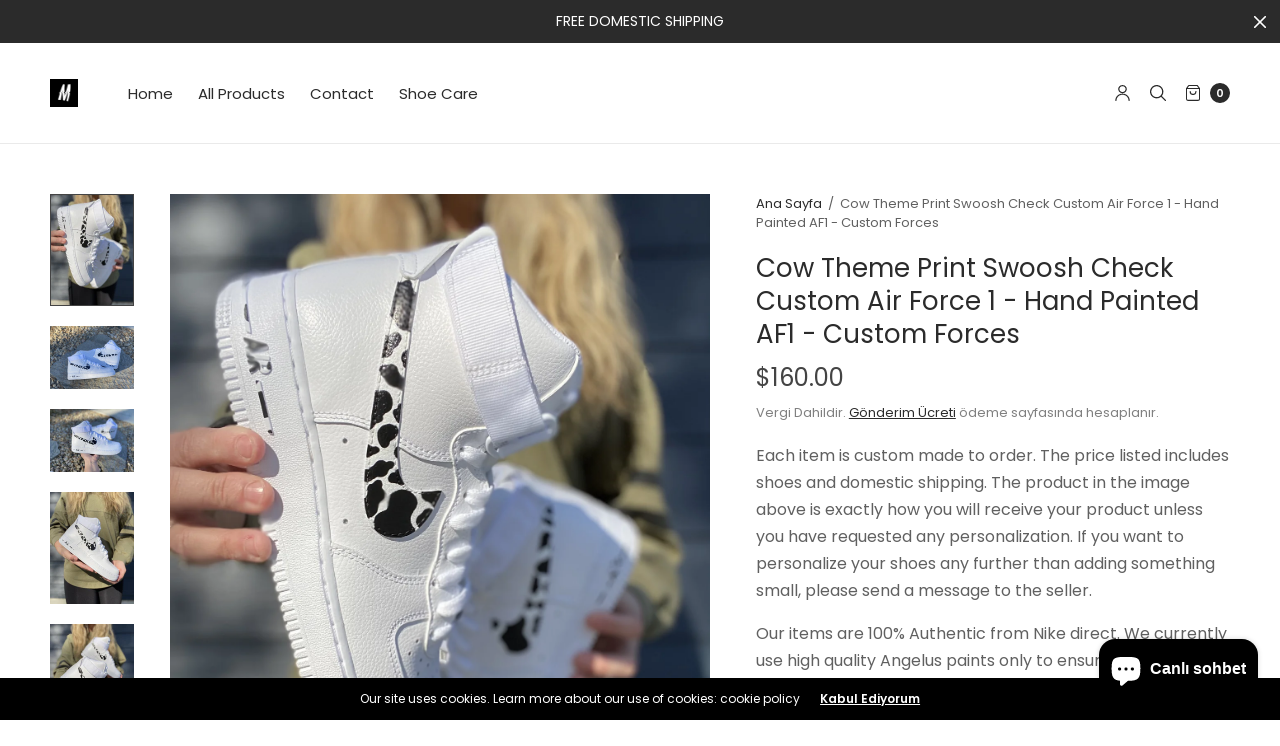

--- FILE ---
content_type: text/html; charset=utf-8
request_url: https://merakicks.com/tr/products/copy-of-cheetah-print-swoosh-check-custom-air-force-1-hand-painted-af1-custom-forces-1
body_size: 35001
content:
<!doctype html><html class="no-js" lang="tr" dir="ltr">
<head>
	<meta charset="utf-8">
	<meta http-equiv="X-UA-Compatible" content="IE=edge,chrome=1">
	<meta name="viewport" content="width=device-width, initial-scale=1, maximum-scale=5, viewport-fit=cover">
	<link rel="canonical" href="https://merakicks.com/tr/products/copy-of-cheetah-print-swoosh-check-custom-air-force-1-hand-painted-af1-custom-forces-1">
	<link rel="preconnect" href="https://cdn.shopify.com" crossorigin>
	<link rel="preload" as="style" href="//merakicks.com/cdn/shop/t/8/assets/app.css?v=180069937267059665351730819550">
<link rel="preload" as="script" href="//merakicks.com/cdn/shop/t/8/assets/vendor.min.js?v=33481944222199837711724605539">
<link rel="preload" as="script" href="//merakicks.com/cdn/shop/t/8/assets/header.min.js?v=172338102035729708031724605539">
<link rel="preload" as="script" href="//merakicks.com/cdn/shop/t/8/assets/app.min.js?v=176938839107203747651724605538">
<link rel="preload" as="style" href="//merakicks.com/cdn/shop/t/8/assets/productpage.css?v=36214709816197013061730819553">


<link rel="icon" type="image/png" href="//merakicks.com/cdn/shop/products/untitled_artwork_1.jpg?crop=center&height=32&v=1666761023&width=32"><title>Cow Theme Print Swoosh Check Custom Air Force 1 - Hand Painted AF1 - C &ndash; Merakicks</title>

	
	<meta name="description" content="Each item is custom made to order. The price listed includes shoes and domestic shipping. The product in the image above is exactly how you will receive your product unless you have requested any personalization. If you want to personalize your shoes any further than adding something small, please send a message to the">
	
<link rel="preconnect" href="https://fonts.shopifycdn.com" crossorigin>

<meta property="og:site_name" content="Merakicks">
<meta property="og:url" content="https://merakicks.com/tr/products/copy-of-cheetah-print-swoosh-check-custom-air-force-1-hand-painted-af1-custom-forces-1">
<meta property="og:title" content="Cow Theme Print Swoosh Check Custom Air Force 1 - Hand Painted AF1 - C">
<meta property="og:type" content="product">
<meta property="og:description" content="Each item is custom made to order. The price listed includes shoes and domestic shipping. The product in the image above is exactly how you will receive your product unless you have requested any personalization. If you want to personalize your shoes any further than adding something small, please send a message to the"><meta property="og:image" content="http://merakicks.com/cdn/shop/products/Photo_Dec_06__13_52_25.jpg?v=1665466983">
  <meta property="og:image:secure_url" content="https://merakicks.com/cdn/shop/products/Photo_Dec_06__13_52_25.jpg?v=1665466983">
  <meta property="og:image:width" content="2316">
  <meta property="og:image:height" content="3088"><meta property="og:price:amount" content="160.00">
  <meta property="og:price:currency" content="USD"><meta name="twitter:card" content="summary_large_image">
<meta name="twitter:title" content="Cow Theme Print Swoosh Check Custom Air Force 1 - Hand Painted AF1 - C">
<meta name="twitter:description" content="Each item is custom made to order. The price listed includes shoes and domestic shipping. The product in the image above is exactly how you will receive your product unless you have requested any personalization. If you want to personalize your shoes any further than adding something small, please send a message to the">


	<link href="//merakicks.com/cdn/shop/t/8/assets/app.css?v=180069937267059665351730819550" rel="stylesheet" type="text/css" media="all" />
	
	<style data-shopify>
	

	@font-face {
  font-family: Poppins;
  font-weight: 400;
  font-style: normal;
  font-display: swap;
  src: url("//merakicks.com/cdn/fonts/poppins/poppins_n4.0ba78fa5af9b0e1a374041b3ceaadf0a43b41362.woff2") format("woff2"),
       url("//merakicks.com/cdn/fonts/poppins/poppins_n4.214741a72ff2596839fc9760ee7a770386cf16ca.woff") format("woff");
}

@font-face {
  font-family: Poppins;
  font-weight: 500;
  font-style: normal;
  font-display: swap;
  src: url("//merakicks.com/cdn/fonts/poppins/poppins_n5.ad5b4b72b59a00358afc706450c864c3c8323842.woff2") format("woff2"),
       url("//merakicks.com/cdn/fonts/poppins/poppins_n5.33757fdf985af2d24b32fcd84c9a09224d4b2c39.woff") format("woff");
}

@font-face {
  font-family: Poppins;
  font-weight: 600;
  font-style: normal;
  font-display: swap;
  src: url("//merakicks.com/cdn/fonts/poppins/poppins_n6.aa29d4918bc243723d56b59572e18228ed0786f6.woff2") format("woff2"),
       url("//merakicks.com/cdn/fonts/poppins/poppins_n6.5f815d845fe073750885d5b7e619ee00e8111208.woff") format("woff");
}

@font-face {
  font-family: Poppins;
  font-weight: 400;
  font-style: italic;
  font-display: swap;
  src: url("//merakicks.com/cdn/fonts/poppins/poppins_i4.846ad1e22474f856bd6b81ba4585a60799a9f5d2.woff2") format("woff2"),
       url("//merakicks.com/cdn/fonts/poppins/poppins_i4.56b43284e8b52fc64c1fd271f289a39e8477e9ec.woff") format("woff");
}

@font-face {
  font-family: Poppins;
  font-weight: 600;
  font-style: italic;
  font-display: swap;
  src: url("//merakicks.com/cdn/fonts/poppins/poppins_i6.bb8044d6203f492888d626dafda3c2999253e8e9.woff2") format("woff2"),
       url("//merakicks.com/cdn/fonts/poppins/poppins_i6.e233dec1a61b1e7dead9f920159eda42280a02c3.woff") format("woff");
}

h1,h2,h3,h4,h5,h6,
	.h1,.h2,.h3,.h4,.h5,.h6,
	.h1-large, .h1-xlarge,
	.cart-product-link {
		font-style: normal;
		font-weight: 400;
		font-family: Poppins, sans-serif;
	}
	body,
	p {
		font-style: normal;
		font-weight: 400;
		font-family: Poppins, sans-serif;
	}
	:root {
		--announcement-height: 0px;
  	--header-height: 75px;

		--font-body-scale: 1.0;
		--font-body-medium-weight: 500;
    --font-body-bold-weight: 600;
		--font-heading-scale: 1.0;
		--font-button-scale: 1.0;

		--bg-drawer: rgba(192, 192, 192, 0.6);

		--color-text: #2b2b2b;
		--color-text-rgb: 43,43,43;
		--color-heading: #2b2b2b;
		--bg-body: #ffffff;
		--bg-body--darken: #f2f2f2;
		--bg-body-rgb: 255,255,255;

		--color-link: #2b2b2b;
		--color-link-hover: #666666;

		--color-border:  #eaeaea;
		--color-stars: #151515;
		--color-price: #444;

		--cart-remove: #db4141;

		--button-solid-bg: #2b2b2b;
		--button-solid-bg-hover: #454545;
		--button-solid-text: #ffffff;
		--outline-button-color: #2b2b2b;

		--button-border-radius: 0px;
		--color-badge-preorder: #666666;

		--color-inventory-instock: #279A4B;
		--color-inventory-lowstock: #FB9E5B;

		--shopify-accelerated-checkout-button-block-size: 46px;
		--shopify-accelerated-checkout-inline-alignment: center;
		--shopify-accelerated-checkout-skeleton-animation-duration: 0.25s;
		--shopify-accelerated-checkout-button-border-radius: 0px;
	}

	.badge {
		color: #ffffff;
	}
	.badge.onsale {
		background-color: #647694;
	}
	.badge.out-of-stock {
		background-color: #8e8e8e;
	}
	
	.form-notification.error {
		background-color: #f34040;
	}
	.form-notification.error,
	.form-notification.error a {
		color: #ffffff;
	}
	.form-notification.success {
		background-color: #02b249;
	}
	.form-notification.success,
	.form-notification.success a {
		color: #2b2b2b;
	}
	.header:not(.fixed),
	.header.hover,
	.header:hover {
		background-color: #ffffff;
	}
	.header #cart-drawer-toggle .float_count {
		color: #ffffff;
	}
	.thb-full-menu .sub-menu,
	.mega-menu-promotion h6 {
		background-color: #ffffff;
	}
	.header.light-title:hover a,
	.header.light-title.hover a,
	.header:not(.light-title) a {
		color: #2b2b2b;
	}
	.header #cart-drawer-toggle .float_count {
		background: #2b2b2b;
	}
	.thb-full-menu>li a:before {
		border-color: #2b2b2b;
	}
	.header.light-title:hover a:hover,
	.header.light-title.hover a:hover,
	.header:not(.light-title) a:hover {
		color: #666666;
	}
	.header #cart-drawer-toggle svg {
		stroke: #2b2b2b;
	}
	.header #quick_profile svg,
	.header .search-modal__button svg {
		fill: #2b2b2b;
	}
	.mobile-toggle span {
		background: #2b2b2b;
	}
	.side-panel header {
		background-color: #f4f4f4;
	}
	.side-panel header h6 {
		color: #2b2b2b;
	}
	.side-panel header svg {
		fill: #2b2b2b;
	}
	@media only screen and (max-width: 767px) {
		.section-margin {
			margin: 40px 0;
		}
		.thb-product-detail.product {
			margin-bottom: 40px;
		}
		.section-spacing {
			padding: 40px 0;
		}
	}
	@media only screen and (min-width: 768px) {
		.section-margin {
			margin: 80px 0;
		}
		.thb-product-detail:not(.section-no-bottom-margin) {
			margin-bottom: 80px !important;
		}
		.section-spacing {
			padding: 80px 0;
		}
	}
	.products .product h3 {
		font-size: 16px;
	}
	.thb-full-menu,
	.header .account-holder a {
		font-size: 15px;
	}.badge {
		border-radius: 0px;
	}.thb-product-detail .product-information .stock.out-of-stock {
		border-color: #db4141;
		color: #db4141;
	}



</style>


	<script src="//merakicks.com/cdn/shop/t/8/assets/vendor.min.js?v=33481944222199837711724605539" type="text/javascript"></script>
	<script>
		window.theme = window.theme || {};
		theme = {
			variantStrings: {
				addToCart: `Sepete Ekle`,
        soldOut: `Tükendi`,
        unavailable: `Kullanım dışı`,
        preOrder: `Ön sipariş ver`,
			},
			strings: {
				requiresTerms: `Devam etmek için lütfen  Kullanım ve Satış Koşulları &#39;nı kabul edin.`,
				addToCart: `Sepete Ekle`,
				addingToCart: `Sepete Ekleniyor`,
				shippingEstimatorNoResults: `Üzgünüz, adresinize gönderim yapılmamaktadır.`,
				shippingEstimatorOneResult: `Adresiniz için bir kargo ücreti bulunmaktadır:`,
				shippingEstimatorMultipleResults: `Adresiniz için birden fazla kargo ücreti bulunmaktadır:`,
				shippingEstimatorError: `Kargo ücretleri alınırken bir veya daha fazla hata oluştu:`
			},
			settings: {
				money_with_currency_format:"${{amount}}",
				cart_drawer:true},
			routes: {
				root_url: '/tr',
				search_url: '/tr/search',
				predictive_search_url: '/tr/search/suggest',
				cart_url: '/tr/cart',
				cart_add_url: '/tr/cart/add',
				cart_change_url: '/tr/cart/change',
				cart_update_url: '/tr/cart/update',
			}
		};
	</script>
	<script>window.performance && window.performance.mark && window.performance.mark('shopify.content_for_header.start');</script><meta name="google-site-verification" content="O1ZBLQ6s2mqTT97Ct1TnabTv_LBwSfDUSbENAL4zCss">
<meta id="shopify-digital-wallet" name="shopify-digital-wallet" content="/66447114483/digital_wallets/dialog">
<meta name="shopify-checkout-api-token" content="c6a586e20f80affa6eb1d2248cb7ce0c">
<meta id="in-context-paypal-metadata" data-shop-id="66447114483" data-venmo-supported="true" data-environment="production" data-locale="en_US" data-paypal-v4="true" data-currency="USD">
<link rel="alternate" hreflang="x-default" href="https://merakicks.com/products/copy-of-cheetah-print-swoosh-check-custom-air-force-1-hand-painted-af1-custom-forces-1">
<link rel="alternate" hreflang="sq" href="https://merakicks.com/sq/products/copy-of-cheetah-print-swoosh-check-custom-air-force-1-hand-painted-af1-custom-forces-1">
<link rel="alternate" hreflang="nl" href="https://merakicks.com/nl/products/copy-of-cheetah-print-swoosh-check-custom-air-force-1-hand-painted-af1-custom-forces-1">
<link rel="alternate" hreflang="de" href="https://merakicks.com/de/products/copy-of-cheetah-print-swoosh-check-custom-air-force-1-hand-painted-af1-custom-forces-1">
<link rel="alternate" hreflang="el" href="https://merakicks.com/el/products/copy-of-cheetah-print-swoosh-check-custom-air-force-1-hand-painted-af1-custom-forces-1">
<link rel="alternate" hreflang="fil" href="https://merakicks.com/fil/products/copy-of-cheetah-print-swoosh-check-custom-air-force-1-hand-painted-af1-custom-forces-1">
<link rel="alternate" hreflang="fr" href="https://merakicks.com/fr/products/copy-of-cheetah-print-swoosh-check-custom-air-force-1-hand-painted-af1-custom-forces-1">
<link rel="alternate" hreflang="he" href="https://merakicks.com/he/products/copy-of-cheetah-print-swoosh-check-custom-air-force-1-hand-painted-af1-custom-forces-1">
<link rel="alternate" hreflang="ga" href="https://merakicks.com/ga/products/copy-of-cheetah-print-swoosh-check-custom-air-force-1-hand-painted-af1-custom-forces-1">
<link rel="alternate" hreflang="it" href="https://merakicks.com/it/products/copy-of-cheetah-print-swoosh-check-custom-air-force-1-hand-painted-af1-custom-forces-1">
<link rel="alternate" hreflang="ja" href="https://merakicks.com/ja/products/copy-of-cheetah-print-swoosh-check-custom-air-force-1-hand-painted-af1-custom-forces-1">
<link rel="alternate" hreflang="no" href="https://merakicks.com/no/products/copy-of-cheetah-print-swoosh-check-custom-air-force-1-hand-painted-af1-custom-forces-1">
<link rel="alternate" hreflang="pl" href="https://merakicks.com/pl/products/copy-of-cheetah-print-swoosh-check-custom-air-force-1-hand-painted-af1-custom-forces-1">
<link rel="alternate" hreflang="ro" href="https://merakicks.com/ro/products/copy-of-cheetah-print-swoosh-check-custom-air-force-1-hand-painted-af1-custom-forces-1">
<link rel="alternate" hreflang="ru" href="https://merakicks.com/ru/products/copy-of-cheetah-print-swoosh-check-custom-air-force-1-hand-painted-af1-custom-forces-1">
<link rel="alternate" hreflang="es" href="https://merakicks.com/es/products/copy-of-cheetah-print-swoosh-check-custom-air-force-1-hand-painted-af1-custom-forces-1">
<link rel="alternate" hreflang="sv" href="https://merakicks.com/sv/products/copy-of-cheetah-print-swoosh-check-custom-air-force-1-hand-painted-af1-custom-forces-1">
<link rel="alternate" hreflang="tr" href="https://merakicks.com/tr/products/copy-of-cheetah-print-swoosh-check-custom-air-force-1-hand-painted-af1-custom-forces-1">
<link rel="alternate" hreflang="th" href="https://merakicks.com/th/products/copy-of-cheetah-print-swoosh-check-custom-air-force-1-hand-painted-af1-custom-forces-1">
<link rel="alternate" hreflang="vi" href="https://merakicks.com/vi/products/copy-of-cheetah-print-swoosh-check-custom-air-force-1-hand-painted-af1-custom-forces-1">
<link rel="alternate" type="application/json+oembed" href="https://merakicks.com/tr/products/copy-of-cheetah-print-swoosh-check-custom-air-force-1-hand-painted-af1-custom-forces-1.oembed">
<script async="async" src="/checkouts/internal/preloads.js?locale=tr-US"></script>
<script id="shopify-features" type="application/json">{"accessToken":"c6a586e20f80affa6eb1d2248cb7ce0c","betas":["rich-media-storefront-analytics"],"domain":"merakicks.com","predictiveSearch":true,"shopId":66447114483,"locale":"tr"}</script>
<script>var Shopify = Shopify || {};
Shopify.shop = "merakicks.myshopify.com";
Shopify.locale = "tr";
Shopify.currency = {"active":"USD","rate":"1.0"};
Shopify.country = "US";
Shopify.theme = {"name":"North Website in Use","id":144655646963,"schema_name":"North","schema_version":"5.0.0","theme_store_id":1460,"role":"main"};
Shopify.theme.handle = "null";
Shopify.theme.style = {"id":null,"handle":null};
Shopify.cdnHost = "merakicks.com/cdn";
Shopify.routes = Shopify.routes || {};
Shopify.routes.root = "/tr/";</script>
<script type="module">!function(o){(o.Shopify=o.Shopify||{}).modules=!0}(window);</script>
<script>!function(o){function n(){var o=[];function n(){o.push(Array.prototype.slice.apply(arguments))}return n.q=o,n}var t=o.Shopify=o.Shopify||{};t.loadFeatures=n(),t.autoloadFeatures=n()}(window);</script>
<script id="shop-js-analytics" type="application/json">{"pageType":"product"}</script>
<script defer="defer" async type="module" src="//merakicks.com/cdn/shopifycloud/shop-js/modules/v2/client.init-shop-cart-sync_nSvfxphq.tr.esm.js"></script>
<script defer="defer" async type="module" src="//merakicks.com/cdn/shopifycloud/shop-js/modules/v2/chunk.common_D63G_dKW.esm.js"></script>
<script type="module">
  await import("//merakicks.com/cdn/shopifycloud/shop-js/modules/v2/client.init-shop-cart-sync_nSvfxphq.tr.esm.js");
await import("//merakicks.com/cdn/shopifycloud/shop-js/modules/v2/chunk.common_D63G_dKW.esm.js");

  window.Shopify.SignInWithShop?.initShopCartSync?.({"fedCMEnabled":true,"windoidEnabled":true});

</script>
<script>(function() {
  var isLoaded = false;
  function asyncLoad() {
    if (isLoaded) return;
    isLoaded = true;
    var urls = ["https:\/\/trust.conversionbear.com\/script?app=trust_badge\u0026shop=merakicks.myshopify.com","https:\/\/cdn.shopify.com\/s\/files\/1\/0664\/4711\/4483\/t\/1\/assets\/loy_66447114483.js?v=1666500823\u0026shop=merakicks.myshopify.com","\/\/cdn.shopify.com\/proxy\/09a98d2f3a27aaa4df4630b5b221421309b19358a325edd5e1f10563f54f36f4\/static.cdn.printful.com\/static\/js\/external\/shopify-product-customizer.js?v=0.28\u0026shop=merakicks.myshopify.com\u0026sp-cache-control=cHVibGljLCBtYXgtYWdlPTkwMA","https:\/\/ecommerce-editor-connector.live.gelato.tech\/ecommerce-editor\/v1\/shopify.esm.js?c=4be76215-d1fa-4490-95ea-ce2bdcbb3097\u0026s=a95f0ef0-9df6-432d-97e0-9a92d174c3b7\u0026shop=merakicks.myshopify.com"];
    for (var i = 0; i < urls.length; i++) {
      var s = document.createElement('script');
      s.type = 'text/javascript';
      s.async = true;
      s.src = urls[i];
      var x = document.getElementsByTagName('script')[0];
      x.parentNode.insertBefore(s, x);
    }
  };
  if(window.attachEvent) {
    window.attachEvent('onload', asyncLoad);
  } else {
    window.addEventListener('load', asyncLoad, false);
  }
})();</script>
<script id="__st">var __st={"a":66447114483,"offset":-21600,"reqid":"6f278b1b-cdc5-497b-aaa6-b4fae9304c10-1767239513","pageurl":"merakicks.com\/tr\/products\/copy-of-cheetah-print-swoosh-check-custom-air-force-1-hand-painted-af1-custom-forces-1","u":"5be2a8d4cc99","p":"product","rtyp":"product","rid":7873363181811};</script>
<script>window.ShopifyPaypalV4VisibilityTracking = true;</script>
<script id="captcha-bootstrap">!function(){'use strict';const t='contact',e='account',n='new_comment',o=[[t,t],['blogs',n],['comments',n],[t,'customer']],c=[[e,'customer_login'],[e,'guest_login'],[e,'recover_customer_password'],[e,'create_customer']],r=t=>t.map((([t,e])=>`form[action*='/${t}']:not([data-nocaptcha='true']) input[name='form_type'][value='${e}']`)).join(','),a=t=>()=>t?[...document.querySelectorAll(t)].map((t=>t.form)):[];function s(){const t=[...o],e=r(t);return a(e)}const i='password',u='form_key',d=['recaptcha-v3-token','g-recaptcha-response','h-captcha-response',i],f=()=>{try{return window.sessionStorage}catch{return}},m='__shopify_v',_=t=>t.elements[u];function p(t,e,n=!1){try{const o=window.sessionStorage,c=JSON.parse(o.getItem(e)),{data:r}=function(t){const{data:e,action:n}=t;return t[m]||n?{data:e,action:n}:{data:t,action:n}}(c);for(const[e,n]of Object.entries(r))t.elements[e]&&(t.elements[e].value=n);n&&o.removeItem(e)}catch(o){console.error('form repopulation failed',{error:o})}}const l='form_type',E='cptcha';function T(t){t.dataset[E]=!0}const w=window,h=w.document,L='Shopify',v='ce_forms',y='captcha';let A=!1;((t,e)=>{const n=(g='f06e6c50-85a8-45c8-87d0-21a2b65856fe',I='https://cdn.shopify.com/shopifycloud/storefront-forms-hcaptcha/ce_storefront_forms_captcha_hcaptcha.v1.5.2.iife.js',D={infoText:'hCaptcha ile korunuyor',privacyText:'Gizlilik',termsText:'Koşullar'},(t,e,n)=>{const o=w[L][v],c=o.bindForm;if(c)return c(t,g,e,D).then(n);var r;o.q.push([[t,g,e,D],n]),r=I,A||(h.body.append(Object.assign(h.createElement('script'),{id:'captcha-provider',async:!0,src:r})),A=!0)});var g,I,D;w[L]=w[L]||{},w[L][v]=w[L][v]||{},w[L][v].q=[],w[L][y]=w[L][y]||{},w[L][y].protect=function(t,e){n(t,void 0,e),T(t)},Object.freeze(w[L][y]),function(t,e,n,w,h,L){const[v,y,A,g]=function(t,e,n){const i=e?o:[],u=t?c:[],d=[...i,...u],f=r(d),m=r(i),_=r(d.filter((([t,e])=>n.includes(e))));return[a(f),a(m),a(_),s()]}(w,h,L),I=t=>{const e=t.target;return e instanceof HTMLFormElement?e:e&&e.form},D=t=>v().includes(t);t.addEventListener('submit',(t=>{const e=I(t);if(!e)return;const n=D(e)&&!e.dataset.hcaptchaBound&&!e.dataset.recaptchaBound,o=_(e),c=g().includes(e)&&(!o||!o.value);(n||c)&&t.preventDefault(),c&&!n&&(function(t){try{if(!f())return;!function(t){const e=f();if(!e)return;const n=_(t);if(!n)return;const o=n.value;o&&e.removeItem(o)}(t);const e=Array.from(Array(32),(()=>Math.random().toString(36)[2])).join('');!function(t,e){_(t)||t.append(Object.assign(document.createElement('input'),{type:'hidden',name:u})),t.elements[u].value=e}(t,e),function(t,e){const n=f();if(!n)return;const o=[...t.querySelectorAll(`input[type='${i}']`)].map((({name:t})=>t)),c=[...d,...o],r={};for(const[a,s]of new FormData(t).entries())c.includes(a)||(r[a]=s);n.setItem(e,JSON.stringify({[m]:1,action:t.action,data:r}))}(t,e)}catch(e){console.error('failed to persist form',e)}}(e),e.submit())}));const S=(t,e)=>{t&&!t.dataset[E]&&(n(t,e.some((e=>e===t))),T(t))};for(const o of['focusin','change'])t.addEventListener(o,(t=>{const e=I(t);D(e)&&S(e,y())}));const B=e.get('form_key'),M=e.get(l),P=B&&M;t.addEventListener('DOMContentLoaded',(()=>{const t=y();if(P)for(const e of t)e.elements[l].value===M&&p(e,B);[...new Set([...A(),...v().filter((t=>'true'===t.dataset.shopifyCaptcha))])].forEach((e=>S(e,t)))}))}(h,new URLSearchParams(w.location.search),n,t,e,['guest_login'])})(!0,!0)}();</script>
<script integrity="sha256-4kQ18oKyAcykRKYeNunJcIwy7WH5gtpwJnB7kiuLZ1E=" data-source-attribution="shopify.loadfeatures" defer="defer" src="//merakicks.com/cdn/shopifycloud/storefront/assets/storefront/load_feature-a0a9edcb.js" crossorigin="anonymous"></script>
<script data-source-attribution="shopify.dynamic_checkout.dynamic.init">var Shopify=Shopify||{};Shopify.PaymentButton=Shopify.PaymentButton||{isStorefrontPortableWallets:!0,init:function(){window.Shopify.PaymentButton.init=function(){};var t=document.createElement("script");t.src="https://merakicks.com/cdn/shopifycloud/portable-wallets/latest/portable-wallets.tr.js",t.type="module",document.head.appendChild(t)}};
</script>
<script data-source-attribution="shopify.dynamic_checkout.buyer_consent">
  function portableWalletsHideBuyerConsent(e){var t=document.getElementById("shopify-buyer-consent"),n=document.getElementById("shopify-subscription-policy-button");t&&n&&(t.classList.add("hidden"),t.setAttribute("aria-hidden","true"),n.removeEventListener("click",e))}function portableWalletsShowBuyerConsent(e){var t=document.getElementById("shopify-buyer-consent"),n=document.getElementById("shopify-subscription-policy-button");t&&n&&(t.classList.remove("hidden"),t.removeAttribute("aria-hidden"),n.addEventListener("click",e))}window.Shopify?.PaymentButton&&(window.Shopify.PaymentButton.hideBuyerConsent=portableWalletsHideBuyerConsent,window.Shopify.PaymentButton.showBuyerConsent=portableWalletsShowBuyerConsent);
</script>
<script>
  function portableWalletsCleanup(e){e&&e.src&&console.error("Failed to load portable wallets script "+e.src);var t=document.querySelectorAll("shopify-accelerated-checkout .shopify-payment-button__skeleton, shopify-accelerated-checkout-cart .wallet-cart-button__skeleton"),e=document.getElementById("shopify-buyer-consent");for(let e=0;e<t.length;e++)t[e].remove();e&&e.remove()}function portableWalletsNotLoadedAsModule(e){e instanceof ErrorEvent&&"string"==typeof e.message&&e.message.includes("import.meta")&&"string"==typeof e.filename&&e.filename.includes("portable-wallets")&&(window.removeEventListener("error",portableWalletsNotLoadedAsModule),window.Shopify.PaymentButton.failedToLoad=e,"loading"===document.readyState?document.addEventListener("DOMContentLoaded",window.Shopify.PaymentButton.init):window.Shopify.PaymentButton.init())}window.addEventListener("error",portableWalletsNotLoadedAsModule);
</script>

<script type="module" src="https://merakicks.com/cdn/shopifycloud/portable-wallets/latest/portable-wallets.tr.js" onError="portableWalletsCleanup(this)" crossorigin="anonymous"></script>
<script nomodule>
  document.addEventListener("DOMContentLoaded", portableWalletsCleanup);
</script>

<script id='scb4127' type='text/javascript' async='' src='https://merakicks.com/cdn/shopifycloud/privacy-banner/storefront-banner.js'></script><link id="shopify-accelerated-checkout-styles" rel="stylesheet" media="screen" href="https://merakicks.com/cdn/shopifycloud/portable-wallets/latest/accelerated-checkout-backwards-compat.css" crossorigin="anonymous">
<style id="shopify-accelerated-checkout-cart">
        #shopify-buyer-consent {
  margin-top: 1em;
  display: inline-block;
  width: 100%;
}

#shopify-buyer-consent.hidden {
  display: none;
}

#shopify-subscription-policy-button {
  background: none;
  border: none;
  padding: 0;
  text-decoration: underline;
  font-size: inherit;
  cursor: pointer;
}

#shopify-subscription-policy-button::before {
  box-shadow: none;
}

      </style>

<script>window.performance && window.performance.mark && window.performance.mark('shopify.content_for_header.end');</script> <!-- Header hook for plugins -->

	<script>document.documentElement.className = document.documentElement.className.replace('no-js', 'js');</script>
	
<script src="https://cdn.shopify.com/extensions/7bc9bb47-adfa-4267-963e-cadee5096caf/inbox-1252/assets/inbox-chat-loader.js" type="text/javascript" defer="defer"></script>
<link href="https://monorail-edge.shopifysvc.com" rel="dns-prefetch">
<script>(function(){if ("sendBeacon" in navigator && "performance" in window) {try {var session_token_from_headers = performance.getEntriesByType('navigation')[0].serverTiming.find(x => x.name == '_s').description;} catch {var session_token_from_headers = undefined;}var session_cookie_matches = document.cookie.match(/_shopify_s=([^;]*)/);var session_token_from_cookie = session_cookie_matches && session_cookie_matches.length === 2 ? session_cookie_matches[1] : "";var session_token = session_token_from_headers || session_token_from_cookie || "";function handle_abandonment_event(e) {var entries = performance.getEntries().filter(function(entry) {return /monorail-edge.shopifysvc.com/.test(entry.name);});if (!window.abandonment_tracked && entries.length === 0) {window.abandonment_tracked = true;var currentMs = Date.now();var navigation_start = performance.timing.navigationStart;var payload = {shop_id: 66447114483,url: window.location.href,navigation_start,duration: currentMs - navigation_start,session_token,page_type: "product"};window.navigator.sendBeacon("https://monorail-edge.shopifysvc.com/v1/produce", JSON.stringify({schema_id: "online_store_buyer_site_abandonment/1.1",payload: payload,metadata: {event_created_at_ms: currentMs,event_sent_at_ms: currentMs}}));}}window.addEventListener('pagehide', handle_abandonment_event);}}());</script>
<script id="web-pixels-manager-setup">(function e(e,d,r,n,o){if(void 0===o&&(o={}),!Boolean(null===(a=null===(i=window.Shopify)||void 0===i?void 0:i.analytics)||void 0===a?void 0:a.replayQueue)){var i,a;window.Shopify=window.Shopify||{};var t=window.Shopify;t.analytics=t.analytics||{};var s=t.analytics;s.replayQueue=[],s.publish=function(e,d,r){return s.replayQueue.push([e,d,r]),!0};try{self.performance.mark("wpm:start")}catch(e){}var l=function(){var e={modern:/Edge?\/(1{2}[4-9]|1[2-9]\d|[2-9]\d{2}|\d{4,})\.\d+(\.\d+|)|Firefox\/(1{2}[4-9]|1[2-9]\d|[2-9]\d{2}|\d{4,})\.\d+(\.\d+|)|Chrom(ium|e)\/(9{2}|\d{3,})\.\d+(\.\d+|)|(Maci|X1{2}).+ Version\/(15\.\d+|(1[6-9]|[2-9]\d|\d{3,})\.\d+)([,.]\d+|)( \(\w+\)|)( Mobile\/\w+|) Safari\/|Chrome.+OPR\/(9{2}|\d{3,})\.\d+\.\d+|(CPU[ +]OS|iPhone[ +]OS|CPU[ +]iPhone|CPU IPhone OS|CPU iPad OS)[ +]+(15[._]\d+|(1[6-9]|[2-9]\d|\d{3,})[._]\d+)([._]\d+|)|Android:?[ /-](13[3-9]|1[4-9]\d|[2-9]\d{2}|\d{4,})(\.\d+|)(\.\d+|)|Android.+Firefox\/(13[5-9]|1[4-9]\d|[2-9]\d{2}|\d{4,})\.\d+(\.\d+|)|Android.+Chrom(ium|e)\/(13[3-9]|1[4-9]\d|[2-9]\d{2}|\d{4,})\.\d+(\.\d+|)|SamsungBrowser\/([2-9]\d|\d{3,})\.\d+/,legacy:/Edge?\/(1[6-9]|[2-9]\d|\d{3,})\.\d+(\.\d+|)|Firefox\/(5[4-9]|[6-9]\d|\d{3,})\.\d+(\.\d+|)|Chrom(ium|e)\/(5[1-9]|[6-9]\d|\d{3,})\.\d+(\.\d+|)([\d.]+$|.*Safari\/(?![\d.]+ Edge\/[\d.]+$))|(Maci|X1{2}).+ Version\/(10\.\d+|(1[1-9]|[2-9]\d|\d{3,})\.\d+)([,.]\d+|)( \(\w+\)|)( Mobile\/\w+|) Safari\/|Chrome.+OPR\/(3[89]|[4-9]\d|\d{3,})\.\d+\.\d+|(CPU[ +]OS|iPhone[ +]OS|CPU[ +]iPhone|CPU IPhone OS|CPU iPad OS)[ +]+(10[._]\d+|(1[1-9]|[2-9]\d|\d{3,})[._]\d+)([._]\d+|)|Android:?[ /-](13[3-9]|1[4-9]\d|[2-9]\d{2}|\d{4,})(\.\d+|)(\.\d+|)|Mobile Safari.+OPR\/([89]\d|\d{3,})\.\d+\.\d+|Android.+Firefox\/(13[5-9]|1[4-9]\d|[2-9]\d{2}|\d{4,})\.\d+(\.\d+|)|Android.+Chrom(ium|e)\/(13[3-9]|1[4-9]\d|[2-9]\d{2}|\d{4,})\.\d+(\.\d+|)|Android.+(UC? ?Browser|UCWEB|U3)[ /]?(15\.([5-9]|\d{2,})|(1[6-9]|[2-9]\d|\d{3,})\.\d+)\.\d+|SamsungBrowser\/(5\.\d+|([6-9]|\d{2,})\.\d+)|Android.+MQ{2}Browser\/(14(\.(9|\d{2,})|)|(1[5-9]|[2-9]\d|\d{3,})(\.\d+|))(\.\d+|)|K[Aa][Ii]OS\/(3\.\d+|([4-9]|\d{2,})\.\d+)(\.\d+|)/},d=e.modern,r=e.legacy,n=navigator.userAgent;return n.match(d)?"modern":n.match(r)?"legacy":"unknown"}(),u="modern"===l?"modern":"legacy",c=(null!=n?n:{modern:"",legacy:""})[u],f=function(e){return[e.baseUrl,"/wpm","/b",e.hashVersion,"modern"===e.buildTarget?"m":"l",".js"].join("")}({baseUrl:d,hashVersion:r,buildTarget:u}),m=function(e){var d=e.version,r=e.bundleTarget,n=e.surface,o=e.pageUrl,i=e.monorailEndpoint;return{emit:function(e){var a=e.status,t=e.errorMsg,s=(new Date).getTime(),l=JSON.stringify({metadata:{event_sent_at_ms:s},events:[{schema_id:"web_pixels_manager_load/3.1",payload:{version:d,bundle_target:r,page_url:o,status:a,surface:n,error_msg:t},metadata:{event_created_at_ms:s}}]});if(!i)return console&&console.warn&&console.warn("[Web Pixels Manager] No Monorail endpoint provided, skipping logging."),!1;try{return self.navigator.sendBeacon.bind(self.navigator)(i,l)}catch(e){}var u=new XMLHttpRequest;try{return u.open("POST",i,!0),u.setRequestHeader("Content-Type","text/plain"),u.send(l),!0}catch(e){return console&&console.warn&&console.warn("[Web Pixels Manager] Got an unhandled error while logging to Monorail."),!1}}}}({version:r,bundleTarget:l,surface:e.surface,pageUrl:self.location.href,monorailEndpoint:e.monorailEndpoint});try{o.browserTarget=l,function(e){var d=e.src,r=e.async,n=void 0===r||r,o=e.onload,i=e.onerror,a=e.sri,t=e.scriptDataAttributes,s=void 0===t?{}:t,l=document.createElement("script"),u=document.querySelector("head"),c=document.querySelector("body");if(l.async=n,l.src=d,a&&(l.integrity=a,l.crossOrigin="anonymous"),s)for(var f in s)if(Object.prototype.hasOwnProperty.call(s,f))try{l.dataset[f]=s[f]}catch(e){}if(o&&l.addEventListener("load",o),i&&l.addEventListener("error",i),u)u.appendChild(l);else{if(!c)throw new Error("Did not find a head or body element to append the script");c.appendChild(l)}}({src:f,async:!0,onload:function(){if(!function(){var e,d;return Boolean(null===(d=null===(e=window.Shopify)||void 0===e?void 0:e.analytics)||void 0===d?void 0:d.initialized)}()){var d=window.webPixelsManager.init(e)||void 0;if(d){var r=window.Shopify.analytics;r.replayQueue.forEach((function(e){var r=e[0],n=e[1],o=e[2];d.publishCustomEvent(r,n,o)})),r.replayQueue=[],r.publish=d.publishCustomEvent,r.visitor=d.visitor,r.initialized=!0}}},onerror:function(){return m.emit({status:"failed",errorMsg:"".concat(f," has failed to load")})},sri:function(e){var d=/^sha384-[A-Za-z0-9+/=]+$/;return"string"==typeof e&&d.test(e)}(c)?c:"",scriptDataAttributes:o}),m.emit({status:"loading"})}catch(e){m.emit({status:"failed",errorMsg:(null==e?void 0:e.message)||"Unknown error"})}}})({shopId: 66447114483,storefrontBaseUrl: "https://merakicks.com",extensionsBaseUrl: "https://extensions.shopifycdn.com/cdn/shopifycloud/web-pixels-manager",monorailEndpoint: "https://monorail-edge.shopifysvc.com/unstable/produce_batch",surface: "storefront-renderer",enabledBetaFlags: ["2dca8a86","a0d5f9d2"],webPixelsConfigList: [{"id":"233439475","configuration":"{\"pixel_id\":\"886431148986095\",\"pixel_type\":\"facebook_pixel\",\"metaapp_system_user_token\":\"-\"}","eventPayloadVersion":"v1","runtimeContext":"OPEN","scriptVersion":"ca16bc87fe92b6042fbaa3acc2fbdaa6","type":"APP","apiClientId":2329312,"privacyPurposes":["ANALYTICS","MARKETING","SALE_OF_DATA"],"dataSharingAdjustments":{"protectedCustomerApprovalScopes":["read_customer_address","read_customer_email","read_customer_name","read_customer_personal_data","read_customer_phone"]}},{"id":"59408627","configuration":"{\"tagID\":\"2614408593482\"}","eventPayloadVersion":"v1","runtimeContext":"STRICT","scriptVersion":"18031546ee651571ed29edbe71a3550b","type":"APP","apiClientId":3009811,"privacyPurposes":["ANALYTICS","MARKETING","SALE_OF_DATA"],"dataSharingAdjustments":{"protectedCustomerApprovalScopes":["read_customer_address","read_customer_email","read_customer_name","read_customer_personal_data","read_customer_phone"]}},{"id":"shopify-app-pixel","configuration":"{}","eventPayloadVersion":"v1","runtimeContext":"STRICT","scriptVersion":"0450","apiClientId":"shopify-pixel","type":"APP","privacyPurposes":["ANALYTICS","MARKETING"]},{"id":"shopify-custom-pixel","eventPayloadVersion":"v1","runtimeContext":"LAX","scriptVersion":"0450","apiClientId":"shopify-pixel","type":"CUSTOM","privacyPurposes":["ANALYTICS","MARKETING"]}],isMerchantRequest: false,initData: {"shop":{"name":"Merakicks","paymentSettings":{"currencyCode":"USD"},"myshopifyDomain":"merakicks.myshopify.com","countryCode":"US","storefrontUrl":"https:\/\/merakicks.com\/tr"},"customer":null,"cart":null,"checkout":null,"productVariants":[{"price":{"amount":160.0,"currencyCode":"USD"},"product":{"title":"Cow Theme Print Swoosh Check Custom Air Force 1 - Hand Painted AF1 - Custom Forces","vendor":"Merakicks","id":"7873363181811","untranslatedTitle":"Cow Theme Print Swoosh Check Custom Air Force 1 - Hand Painted AF1 - Custom Forces","url":"\/tr\/products\/copy-of-cheetah-print-swoosh-check-custom-air-force-1-hand-painted-af1-custom-forces-1","type":"Shoes"},"id":"43359405342963","image":{"src":"\/\/merakicks.com\/cdn\/shop\/products\/Photo_Dec_06__13_52_25.jpg?v=1665466983"},"sku":null,"title":"Low Style \/ 10.5C - Little Kids","untranslatedTitle":"Low Style \/ 10.5C - Little Kids"},{"price":{"amount":160.0,"currencyCode":"USD"},"product":{"title":"Cow Theme Print Swoosh Check Custom Air Force 1 - Hand Painted AF1 - Custom Forces","vendor":"Merakicks","id":"7873363181811","untranslatedTitle":"Cow Theme Print Swoosh Check Custom Air Force 1 - Hand Painted AF1 - Custom Forces","url":"\/tr\/products\/copy-of-cheetah-print-swoosh-check-custom-air-force-1-hand-painted-af1-custom-forces-1","type":"Shoes"},"id":"43359405375731","image":{"src":"\/\/merakicks.com\/cdn\/shop\/products\/Photo_Dec_06__13_52_25.jpg?v=1665466983"},"sku":null,"title":"Low Style \/ 11C - Little Kids","untranslatedTitle":"Low Style \/ 11C - Little Kids"},{"price":{"amount":160.0,"currencyCode":"USD"},"product":{"title":"Cow Theme Print Swoosh Check Custom Air Force 1 - Hand Painted AF1 - Custom Forces","vendor":"Merakicks","id":"7873363181811","untranslatedTitle":"Cow Theme Print Swoosh Check Custom Air Force 1 - Hand Painted AF1 - Custom Forces","url":"\/tr\/products\/copy-of-cheetah-print-swoosh-check-custom-air-force-1-hand-painted-af1-custom-forces-1","type":"Shoes"},"id":"43359405408499","image":{"src":"\/\/merakicks.com\/cdn\/shop\/products\/Photo_Dec_06__13_52_25.jpg?v=1665466983"},"sku":null,"title":"Low Style \/ 11.5C - Little Kids","untranslatedTitle":"Low Style \/ 11.5C - Little Kids"},{"price":{"amount":160.0,"currencyCode":"USD"},"product":{"title":"Cow Theme Print Swoosh Check Custom Air Force 1 - Hand Painted AF1 - Custom Forces","vendor":"Merakicks","id":"7873363181811","untranslatedTitle":"Cow Theme Print Swoosh Check Custom Air Force 1 - Hand Painted AF1 - Custom Forces","url":"\/tr\/products\/copy-of-cheetah-print-swoosh-check-custom-air-force-1-hand-painted-af1-custom-forces-1","type":"Shoes"},"id":"43359405441267","image":{"src":"\/\/merakicks.com\/cdn\/shop\/products\/Photo_Dec_06__13_52_25.jpg?v=1665466983"},"sku":null,"title":"Low Style \/ 12C - Little Kids","untranslatedTitle":"Low Style \/ 12C - Little Kids"},{"price":{"amount":160.0,"currencyCode":"USD"},"product":{"title":"Cow Theme Print Swoosh Check Custom Air Force 1 - Hand Painted AF1 - Custom Forces","vendor":"Merakicks","id":"7873363181811","untranslatedTitle":"Cow Theme Print Swoosh Check Custom Air Force 1 - Hand Painted AF1 - Custom Forces","url":"\/tr\/products\/copy-of-cheetah-print-swoosh-check-custom-air-force-1-hand-painted-af1-custom-forces-1","type":"Shoes"},"id":"43359405506803","image":{"src":"\/\/merakicks.com\/cdn\/shop\/products\/Photo_Dec_06__13_52_25.jpg?v=1665466983"},"sku":null,"title":"Low Style \/ 12.5C - Little Kids","untranslatedTitle":"Low Style \/ 12.5C - Little Kids"},{"price":{"amount":160.0,"currencyCode":"USD"},"product":{"title":"Cow Theme Print Swoosh Check Custom Air Force 1 - Hand Painted AF1 - Custom Forces","vendor":"Merakicks","id":"7873363181811","untranslatedTitle":"Cow Theme Print Swoosh Check Custom Air Force 1 - Hand Painted AF1 - Custom Forces","url":"\/tr\/products\/copy-of-cheetah-print-swoosh-check-custom-air-force-1-hand-painted-af1-custom-forces-1","type":"Shoes"},"id":"43359405539571","image":{"src":"\/\/merakicks.com\/cdn\/shop\/products\/Photo_Dec_06__13_52_25.jpg?v=1665466983"},"sku":null,"title":"Low Style \/ 13C - Little Kids","untranslatedTitle":"Low Style \/ 13C - Little Kids"},{"price":{"amount":160.0,"currencyCode":"USD"},"product":{"title":"Cow Theme Print Swoosh Check Custom Air Force 1 - Hand Painted AF1 - Custom Forces","vendor":"Merakicks","id":"7873363181811","untranslatedTitle":"Cow Theme Print Swoosh Check Custom Air Force 1 - Hand Painted AF1 - Custom Forces","url":"\/tr\/products\/copy-of-cheetah-print-swoosh-check-custom-air-force-1-hand-painted-af1-custom-forces-1","type":"Shoes"},"id":"43359405572339","image":{"src":"\/\/merakicks.com\/cdn\/shop\/products\/Photo_Dec_06__13_52_25.jpg?v=1665466983"},"sku":null,"title":"Low Style \/ 13.5C - Little Kids","untranslatedTitle":"Low Style \/ 13.5C - Little Kids"},{"price":{"amount":160.0,"currencyCode":"USD"},"product":{"title":"Cow Theme Print Swoosh Check Custom Air Force 1 - Hand Painted AF1 - Custom Forces","vendor":"Merakicks","id":"7873363181811","untranslatedTitle":"Cow Theme Print Swoosh Check Custom Air Force 1 - Hand Painted AF1 - Custom Forces","url":"\/tr\/products\/copy-of-cheetah-print-swoosh-check-custom-air-force-1-hand-painted-af1-custom-forces-1","type":"Shoes"},"id":"43359405605107","image":{"src":"\/\/merakicks.com\/cdn\/shop\/products\/Photo_Dec_06__13_52_25.jpg?v=1665466983"},"sku":null,"title":"Low Style \/ 1Y - Little Kids","untranslatedTitle":"Low Style \/ 1Y - Little Kids"},{"price":{"amount":160.0,"currencyCode":"USD"},"product":{"title":"Cow Theme Print Swoosh Check Custom Air Force 1 - Hand Painted AF1 - Custom Forces","vendor":"Merakicks","id":"7873363181811","untranslatedTitle":"Cow Theme Print Swoosh Check Custom Air Force 1 - Hand Painted AF1 - Custom Forces","url":"\/tr\/products\/copy-of-cheetah-print-swoosh-check-custom-air-force-1-hand-painted-af1-custom-forces-1","type":"Shoes"},"id":"43359405637875","image":{"src":"\/\/merakicks.com\/cdn\/shop\/products\/Photo_Dec_06__13_52_25.jpg?v=1665466983"},"sku":null,"title":"Low Style \/ 1.5Y - Little Kids","untranslatedTitle":"Low Style \/ 1.5Y - Little Kids"},{"price":{"amount":160.0,"currencyCode":"USD"},"product":{"title":"Cow Theme Print Swoosh Check Custom Air Force 1 - Hand Painted AF1 - Custom Forces","vendor":"Merakicks","id":"7873363181811","untranslatedTitle":"Cow Theme Print Swoosh Check Custom Air Force 1 - Hand Painted AF1 - Custom Forces","url":"\/tr\/products\/copy-of-cheetah-print-swoosh-check-custom-air-force-1-hand-painted-af1-custom-forces-1","type":"Shoes"},"id":"43359405670643","image":{"src":"\/\/merakicks.com\/cdn\/shop\/products\/Photo_Dec_06__13_52_25.jpg?v=1665466983"},"sku":null,"title":"Low Style \/ 2Y - Little Kids","untranslatedTitle":"Low Style \/ 2Y - Little Kids"},{"price":{"amount":160.0,"currencyCode":"USD"},"product":{"title":"Cow Theme Print Swoosh Check Custom Air Force 1 - Hand Painted AF1 - Custom Forces","vendor":"Merakicks","id":"7873363181811","untranslatedTitle":"Cow Theme Print Swoosh Check Custom Air Force 1 - Hand Painted AF1 - Custom Forces","url":"\/tr\/products\/copy-of-cheetah-print-swoosh-check-custom-air-force-1-hand-painted-af1-custom-forces-1","type":"Shoes"},"id":"43359405703411","image":{"src":"\/\/merakicks.com\/cdn\/shop\/products\/Photo_Dec_06__13_52_25.jpg?v=1665466983"},"sku":null,"title":"Low Style \/ 2.5Y - Little Kids","untranslatedTitle":"Low Style \/ 2.5Y - Little Kids"},{"price":{"amount":160.0,"currencyCode":"USD"},"product":{"title":"Cow Theme Print Swoosh Check Custom Air Force 1 - Hand Painted AF1 - Custom Forces","vendor":"Merakicks","id":"7873363181811","untranslatedTitle":"Cow Theme Print Swoosh Check Custom Air Force 1 - Hand Painted AF1 - Custom Forces","url":"\/tr\/products\/copy-of-cheetah-print-swoosh-check-custom-air-force-1-hand-painted-af1-custom-forces-1","type":"Shoes"},"id":"43359405736179","image":{"src":"\/\/merakicks.com\/cdn\/shop\/products\/Photo_Dec_06__13_52_25.jpg?v=1665466983"},"sku":null,"title":"Low Style \/ 3Y - Little Kids","untranslatedTitle":"Low Style \/ 3Y - Little Kids"},{"price":{"amount":180.0,"currencyCode":"USD"},"product":{"title":"Cow Theme Print Swoosh Check Custom Air Force 1 - Hand Painted AF1 - Custom Forces","vendor":"Merakicks","id":"7873363181811","untranslatedTitle":"Cow Theme Print Swoosh Check Custom Air Force 1 - Hand Painted AF1 - Custom Forces","url":"\/tr\/products\/copy-of-cheetah-print-swoosh-check-custom-air-force-1-hand-painted-af1-custom-forces-1","type":"Shoes"},"id":"43359405768947","image":{"src":"\/\/merakicks.com\/cdn\/shop\/products\/Photo_Dec_06__13_52_25.jpg?v=1665466983"},"sku":null,"title":"Low Style \/ 3.5 Youth \/ 5 Womens","untranslatedTitle":"Low Style \/ 3.5 Youth \/ 5 Womens"},{"price":{"amount":180.0,"currencyCode":"USD"},"product":{"title":"Cow Theme Print Swoosh Check Custom Air Force 1 - Hand Painted AF1 - Custom Forces","vendor":"Merakicks","id":"7873363181811","untranslatedTitle":"Cow Theme Print Swoosh Check Custom Air Force 1 - Hand Painted AF1 - Custom Forces","url":"\/tr\/products\/copy-of-cheetah-print-swoosh-check-custom-air-force-1-hand-painted-af1-custom-forces-1","type":"Shoes"},"id":"43359405801715","image":{"src":"\/\/merakicks.com\/cdn\/shop\/products\/Photo_Dec_06__13_52_25.jpg?v=1665466983"},"sku":null,"title":"Low Style \/ 4 Youth \/ 5.5 Womens","untranslatedTitle":"Low Style \/ 4 Youth \/ 5.5 Womens"},{"price":{"amount":180.0,"currencyCode":"USD"},"product":{"title":"Cow Theme Print Swoosh Check Custom Air Force 1 - Hand Painted AF1 - Custom Forces","vendor":"Merakicks","id":"7873363181811","untranslatedTitle":"Cow Theme Print Swoosh Check Custom Air Force 1 - Hand Painted AF1 - Custom Forces","url":"\/tr\/products\/copy-of-cheetah-print-swoosh-check-custom-air-force-1-hand-painted-af1-custom-forces-1","type":"Shoes"},"id":"43359405834483","image":{"src":"\/\/merakicks.com\/cdn\/shop\/products\/Photo_Dec_06__13_52_25.jpg?v=1665466983"},"sku":null,"title":"Low Style \/ 4.5 Youth \/ 6 Womens","untranslatedTitle":"Low Style \/ 4.5 Youth \/ 6 Womens"},{"price":{"amount":180.0,"currencyCode":"USD"},"product":{"title":"Cow Theme Print Swoosh Check Custom Air Force 1 - Hand Painted AF1 - Custom Forces","vendor":"Merakicks","id":"7873363181811","untranslatedTitle":"Cow Theme Print Swoosh Check Custom Air Force 1 - Hand Painted AF1 - Custom Forces","url":"\/tr\/products\/copy-of-cheetah-print-swoosh-check-custom-air-force-1-hand-painted-af1-custom-forces-1","type":"Shoes"},"id":"43359405867251","image":{"src":"\/\/merakicks.com\/cdn\/shop\/products\/Photo_Dec_06__13_52_25.jpg?v=1665466983"},"sku":null,"title":"Low Style \/ 5 Youth \/ 6.5 Womens","untranslatedTitle":"Low Style \/ 5 Youth \/ 6.5 Womens"},{"price":{"amount":180.0,"currencyCode":"USD"},"product":{"title":"Cow Theme Print Swoosh Check Custom Air Force 1 - Hand Painted AF1 - Custom Forces","vendor":"Merakicks","id":"7873363181811","untranslatedTitle":"Cow Theme Print Swoosh Check Custom Air Force 1 - Hand Painted AF1 - Custom Forces","url":"\/tr\/products\/copy-of-cheetah-print-swoosh-check-custom-air-force-1-hand-painted-af1-custom-forces-1","type":"Shoes"},"id":"43359405900019","image":{"src":"\/\/merakicks.com\/cdn\/shop\/products\/Photo_Dec_06__13_52_25.jpg?v=1665466983"},"sku":null,"title":"Low Style \/ 5.5 Youth \/ 7 Womens","untranslatedTitle":"Low Style \/ 5.5 Youth \/ 7 Womens"},{"price":{"amount":180.0,"currencyCode":"USD"},"product":{"title":"Cow Theme Print Swoosh Check Custom Air Force 1 - Hand Painted AF1 - Custom Forces","vendor":"Merakicks","id":"7873363181811","untranslatedTitle":"Cow Theme Print Swoosh Check Custom Air Force 1 - Hand Painted AF1 - Custom Forces","url":"\/tr\/products\/copy-of-cheetah-print-swoosh-check-custom-air-force-1-hand-painted-af1-custom-forces-1","type":"Shoes"},"id":"43359405932787","image":{"src":"\/\/merakicks.com\/cdn\/shop\/products\/Photo_Dec_06__13_52_25.jpg?v=1665466983"},"sku":null,"title":"Low Style \/ 6 Youth \/ 7.5 Womens","untranslatedTitle":"Low Style \/ 6 Youth \/ 7.5 Womens"},{"price":{"amount":180.0,"currencyCode":"USD"},"product":{"title":"Cow Theme Print Swoosh Check Custom Air Force 1 - Hand Painted AF1 - Custom Forces","vendor":"Merakicks","id":"7873363181811","untranslatedTitle":"Cow Theme Print Swoosh Check Custom Air Force 1 - Hand Painted AF1 - Custom Forces","url":"\/tr\/products\/copy-of-cheetah-print-swoosh-check-custom-air-force-1-hand-painted-af1-custom-forces-1","type":"Shoes"},"id":"43359405965555","image":{"src":"\/\/merakicks.com\/cdn\/shop\/products\/Photo_Dec_06__13_52_25.jpg?v=1665466983"},"sku":null,"title":"Low Style \/ 6.5 Youth \/ 8 Womens","untranslatedTitle":"Low Style \/ 6.5 Youth \/ 8 Womens"},{"price":{"amount":180.0,"currencyCode":"USD"},"product":{"title":"Cow Theme Print Swoosh Check Custom Air Force 1 - Hand Painted AF1 - Custom Forces","vendor":"Merakicks","id":"7873363181811","untranslatedTitle":"Cow Theme Print Swoosh Check Custom Air Force 1 - Hand Painted AF1 - Custom Forces","url":"\/tr\/products\/copy-of-cheetah-print-swoosh-check-custom-air-force-1-hand-painted-af1-custom-forces-1","type":"Shoes"},"id":"43359405998323","image":{"src":"\/\/merakicks.com\/cdn\/shop\/products\/Photo_Dec_06__13_52_25.jpg?v=1665466983"},"sku":null,"title":"Low Style \/ 7 Youth \/ 8.5 Womens","untranslatedTitle":"Low Style \/ 7 Youth \/ 8.5 Womens"},{"price":{"amount":210.0,"currencyCode":"USD"},"product":{"title":"Cow Theme Print Swoosh Check Custom Air Force 1 - Hand Painted AF1 - Custom Forces","vendor":"Merakicks","id":"7873363181811","untranslatedTitle":"Cow Theme Print Swoosh Check Custom Air Force 1 - Hand Painted AF1 - Custom Forces","url":"\/tr\/products\/copy-of-cheetah-print-swoosh-check-custom-air-force-1-hand-painted-af1-custom-forces-1","type":"Shoes"},"id":"43359406031091","image":{"src":"\/\/merakicks.com\/cdn\/shop\/products\/Photo_Dec_06__13_52_25.jpg?v=1665466983"},"sku":null,"title":"Low Style \/ 7.5 Mens \/ 9 Womens","untranslatedTitle":"Low Style \/ 7.5 Mens \/ 9 Womens"},{"price":{"amount":210.0,"currencyCode":"USD"},"product":{"title":"Cow Theme Print Swoosh Check Custom Air Force 1 - Hand Painted AF1 - Custom Forces","vendor":"Merakicks","id":"7873363181811","untranslatedTitle":"Cow Theme Print Swoosh Check Custom Air Force 1 - Hand Painted AF1 - Custom Forces","url":"\/tr\/products\/copy-of-cheetah-print-swoosh-check-custom-air-force-1-hand-painted-af1-custom-forces-1","type":"Shoes"},"id":"43359406063859","image":{"src":"\/\/merakicks.com\/cdn\/shop\/products\/Photo_Dec_06__13_52_25.jpg?v=1665466983"},"sku":null,"title":"Low Style \/ 8 Mens \/ 9.5 Womens","untranslatedTitle":"Low Style \/ 8 Mens \/ 9.5 Womens"},{"price":{"amount":210.0,"currencyCode":"USD"},"product":{"title":"Cow Theme Print Swoosh Check Custom Air Force 1 - Hand Painted AF1 - Custom Forces","vendor":"Merakicks","id":"7873363181811","untranslatedTitle":"Cow Theme Print Swoosh Check Custom Air Force 1 - Hand Painted AF1 - Custom Forces","url":"\/tr\/products\/copy-of-cheetah-print-swoosh-check-custom-air-force-1-hand-painted-af1-custom-forces-1","type":"Shoes"},"id":"43359406096627","image":{"src":"\/\/merakicks.com\/cdn\/shop\/products\/Photo_Dec_06__13_52_25.jpg?v=1665466983"},"sku":null,"title":"Low Style \/ 8.5 Mens \/ 10 Womens","untranslatedTitle":"Low Style \/ 8.5 Mens \/ 10 Womens"},{"price":{"amount":210.0,"currencyCode":"USD"},"product":{"title":"Cow Theme Print Swoosh Check Custom Air Force 1 - Hand Painted AF1 - Custom Forces","vendor":"Merakicks","id":"7873363181811","untranslatedTitle":"Cow Theme Print Swoosh Check Custom Air Force 1 - Hand Painted AF1 - Custom Forces","url":"\/tr\/products\/copy-of-cheetah-print-swoosh-check-custom-air-force-1-hand-painted-af1-custom-forces-1","type":"Shoes"},"id":"43359406129395","image":{"src":"\/\/merakicks.com\/cdn\/shop\/products\/Photo_Dec_06__13_52_25.jpg?v=1665466983"},"sku":null,"title":"Low Style \/ 9 Mens \/ 10.5 Womens","untranslatedTitle":"Low Style \/ 9 Mens \/ 10.5 Womens"},{"price":{"amount":210.0,"currencyCode":"USD"},"product":{"title":"Cow Theme Print Swoosh Check Custom Air Force 1 - Hand Painted AF1 - Custom Forces","vendor":"Merakicks","id":"7873363181811","untranslatedTitle":"Cow Theme Print Swoosh Check Custom Air Force 1 - Hand Painted AF1 - Custom Forces","url":"\/tr\/products\/copy-of-cheetah-print-swoosh-check-custom-air-force-1-hand-painted-af1-custom-forces-1","type":"Shoes"},"id":"43359406162163","image":{"src":"\/\/merakicks.com\/cdn\/shop\/products\/Photo_Dec_06__13_52_25.jpg?v=1665466983"},"sku":null,"title":"Low Style \/ 9.5 Mens \/ 11 Womens","untranslatedTitle":"Low Style \/ 9.5 Mens \/ 11 Womens"},{"price":{"amount":210.0,"currencyCode":"USD"},"product":{"title":"Cow Theme Print Swoosh Check Custom Air Force 1 - Hand Painted AF1 - Custom Forces","vendor":"Merakicks","id":"7873363181811","untranslatedTitle":"Cow Theme Print Swoosh Check Custom Air Force 1 - Hand Painted AF1 - Custom Forces","url":"\/tr\/products\/copy-of-cheetah-print-swoosh-check-custom-air-force-1-hand-painted-af1-custom-forces-1","type":"Shoes"},"id":"43359406194931","image":{"src":"\/\/merakicks.com\/cdn\/shop\/products\/Photo_Dec_06__13_52_25.jpg?v=1665466983"},"sku":null,"title":"Low Style \/ 10 Mens \/ 11.5 Womens","untranslatedTitle":"Low Style \/ 10 Mens \/ 11.5 Womens"},{"price":{"amount":210.0,"currencyCode":"USD"},"product":{"title":"Cow Theme Print Swoosh Check Custom Air Force 1 - Hand Painted AF1 - Custom Forces","vendor":"Merakicks","id":"7873363181811","untranslatedTitle":"Cow Theme Print Swoosh Check Custom Air Force 1 - Hand Painted AF1 - Custom Forces","url":"\/tr\/products\/copy-of-cheetah-print-swoosh-check-custom-air-force-1-hand-painted-af1-custom-forces-1","type":"Shoes"},"id":"43359406227699","image":{"src":"\/\/merakicks.com\/cdn\/shop\/products\/Photo_Dec_06__13_52_25.jpg?v=1665466983"},"sku":null,"title":"Low Style \/ 10.5 Mens \/ 12 Womens","untranslatedTitle":"Low Style \/ 10.5 Mens \/ 12 Womens"},{"price":{"amount":210.0,"currencyCode":"USD"},"product":{"title":"Cow Theme Print Swoosh Check Custom Air Force 1 - Hand Painted AF1 - Custom Forces","vendor":"Merakicks","id":"7873363181811","untranslatedTitle":"Cow Theme Print Swoosh Check Custom Air Force 1 - Hand Painted AF1 - Custom Forces","url":"\/tr\/products\/copy-of-cheetah-print-swoosh-check-custom-air-force-1-hand-painted-af1-custom-forces-1","type":"Shoes"},"id":"43359406260467","image":{"src":"\/\/merakicks.com\/cdn\/shop\/products\/Photo_Dec_06__13_52_25.jpg?v=1665466983"},"sku":null,"title":"Low Style \/ 11 Mens \/ 12.5 Womens","untranslatedTitle":"Low Style \/ 11 Mens \/ 12.5 Womens"},{"price":{"amount":210.0,"currencyCode":"USD"},"product":{"title":"Cow Theme Print Swoosh Check Custom Air Force 1 - Hand Painted AF1 - Custom Forces","vendor":"Merakicks","id":"7873363181811","untranslatedTitle":"Cow Theme Print Swoosh Check Custom Air Force 1 - Hand Painted AF1 - Custom Forces","url":"\/tr\/products\/copy-of-cheetah-print-swoosh-check-custom-air-force-1-hand-painted-af1-custom-forces-1","type":"Shoes"},"id":"43359406293235","image":{"src":"\/\/merakicks.com\/cdn\/shop\/products\/Photo_Dec_06__13_52_25.jpg?v=1665466983"},"sku":null,"title":"Low Style \/ 11.5 Mens \/ 13 Womens","untranslatedTitle":"Low Style \/ 11.5 Mens \/ 13 Womens"},{"price":{"amount":210.0,"currencyCode":"USD"},"product":{"title":"Cow Theme Print Swoosh Check Custom Air Force 1 - Hand Painted AF1 - Custom Forces","vendor":"Merakicks","id":"7873363181811","untranslatedTitle":"Cow Theme Print Swoosh Check Custom Air Force 1 - Hand Painted AF1 - Custom Forces","url":"\/tr\/products\/copy-of-cheetah-print-swoosh-check-custom-air-force-1-hand-painted-af1-custom-forces-1","type":"Shoes"},"id":"43359406326003","image":{"src":"\/\/merakicks.com\/cdn\/shop\/products\/Photo_Dec_06__13_52_25.jpg?v=1665466983"},"sku":null,"title":"Low Style \/ 12 Mens","untranslatedTitle":"Low Style \/ 12 Mens"},{"price":{"amount":210.0,"currencyCode":"USD"},"product":{"title":"Cow Theme Print Swoosh Check Custom Air Force 1 - Hand Painted AF1 - Custom Forces","vendor":"Merakicks","id":"7873363181811","untranslatedTitle":"Cow Theme Print Swoosh Check Custom Air Force 1 - Hand Painted AF1 - Custom Forces","url":"\/tr\/products\/copy-of-cheetah-print-swoosh-check-custom-air-force-1-hand-painted-af1-custom-forces-1","type":"Shoes"},"id":"43359406358771","image":{"src":"\/\/merakicks.com\/cdn\/shop\/products\/Photo_Dec_06__13_52_25.jpg?v=1665466983"},"sku":null,"title":"Low Style \/ 12.5 Mens","untranslatedTitle":"Low Style \/ 12.5 Mens"},{"price":{"amount":240.0,"currencyCode":"USD"},"product":{"title":"Cow Theme Print Swoosh Check Custom Air Force 1 - Hand Painted AF1 - Custom Forces","vendor":"Merakicks","id":"7873363181811","untranslatedTitle":"Cow Theme Print Swoosh Check Custom Air Force 1 - Hand Painted AF1 - Custom Forces","url":"\/tr\/products\/copy-of-cheetah-print-swoosh-check-custom-air-force-1-hand-painted-af1-custom-forces-1","type":"Shoes"},"id":"43359406391539","image":{"src":"\/\/merakicks.com\/cdn\/shop\/products\/Photo_Dec_06__13_52_25.jpg?v=1665466983"},"sku":null,"title":"Low Style \/ 13 Mens","untranslatedTitle":"Low Style \/ 13 Mens"},{"price":{"amount":240.0,"currencyCode":"USD"},"product":{"title":"Cow Theme Print Swoosh Check Custom Air Force 1 - Hand Painted AF1 - Custom Forces","vendor":"Merakicks","id":"7873363181811","untranslatedTitle":"Cow Theme Print Swoosh Check Custom Air Force 1 - Hand Painted AF1 - Custom Forces","url":"\/tr\/products\/copy-of-cheetah-print-swoosh-check-custom-air-force-1-hand-painted-af1-custom-forces-1","type":"Shoes"},"id":"43359406424307","image":{"src":"\/\/merakicks.com\/cdn\/shop\/products\/Photo_Dec_06__13_52_25.jpg?v=1665466983"},"sku":null,"title":"Low Style \/ 14 Mens","untranslatedTitle":"Low Style \/ 14 Mens"},{"price":{"amount":240.0,"currencyCode":"USD"},"product":{"title":"Cow Theme Print Swoosh Check Custom Air Force 1 - Hand Painted AF1 - Custom Forces","vendor":"Merakicks","id":"7873363181811","untranslatedTitle":"Cow Theme Print Swoosh Check Custom Air Force 1 - Hand Painted AF1 - Custom Forces","url":"\/tr\/products\/copy-of-cheetah-print-swoosh-check-custom-air-force-1-hand-painted-af1-custom-forces-1","type":"Shoes"},"id":"43359406457075","image":{"src":"\/\/merakicks.com\/cdn\/shop\/products\/Photo_Dec_06__13_52_25.jpg?v=1665466983"},"sku":null,"title":"Low Style \/ 15 Mens","untranslatedTitle":"Low Style \/ 15 Mens"},{"price":{"amount":240.0,"currencyCode":"USD"},"product":{"title":"Cow Theme Print Swoosh Check Custom Air Force 1 - Hand Painted AF1 - Custom Forces","vendor":"Merakicks","id":"7873363181811","untranslatedTitle":"Cow Theme Print Swoosh Check Custom Air Force 1 - Hand Painted AF1 - Custom Forces","url":"\/tr\/products\/copy-of-cheetah-print-swoosh-check-custom-air-force-1-hand-painted-af1-custom-forces-1","type":"Shoes"},"id":"43359406489843","image":{"src":"\/\/merakicks.com\/cdn\/shop\/products\/Photo_Dec_06__13_52_25.jpg?v=1665466983"},"sku":null,"title":"Low Style \/ 16 Mens","untranslatedTitle":"Low Style \/ 16 Mens"},{"price":{"amount":240.0,"currencyCode":"USD"},"product":{"title":"Cow Theme Print Swoosh Check Custom Air Force 1 - Hand Painted AF1 - Custom Forces","vendor":"Merakicks","id":"7873363181811","untranslatedTitle":"Cow Theme Print Swoosh Check Custom Air Force 1 - Hand Painted AF1 - Custom Forces","url":"\/tr\/products\/copy-of-cheetah-print-swoosh-check-custom-air-force-1-hand-painted-af1-custom-forces-1","type":"Shoes"},"id":"43359406522611","image":{"src":"\/\/merakicks.com\/cdn\/shop\/products\/Photo_Dec_06__13_52_25.jpg?v=1665466983"},"sku":null,"title":"Low Style \/ 17 Mens","untranslatedTitle":"Low Style \/ 17 Mens"},{"price":{"amount":240.0,"currencyCode":"USD"},"product":{"title":"Cow Theme Print Swoosh Check Custom Air Force 1 - Hand Painted AF1 - Custom Forces","vendor":"Merakicks","id":"7873363181811","untranslatedTitle":"Cow Theme Print Swoosh Check Custom Air Force 1 - Hand Painted AF1 - Custom Forces","url":"\/tr\/products\/copy-of-cheetah-print-swoosh-check-custom-air-force-1-hand-painted-af1-custom-forces-1","type":"Shoes"},"id":"43359406555379","image":{"src":"\/\/merakicks.com\/cdn\/shop\/products\/Photo_Dec_06__13_52_25.jpg?v=1665466983"},"sku":null,"title":"Low Style \/ 18 Mens","untranslatedTitle":"Low Style \/ 18 Mens"},{"price":{"amount":160.0,"currencyCode":"USD"},"product":{"title":"Cow Theme Print Swoosh Check Custom Air Force 1 - Hand Painted AF1 - Custom Forces","vendor":"Merakicks","id":"7873363181811","untranslatedTitle":"Cow Theme Print Swoosh Check Custom Air Force 1 - Hand Painted AF1 - Custom Forces","url":"\/tr\/products\/copy-of-cheetah-print-swoosh-check-custom-air-force-1-hand-painted-af1-custom-forces-1","type":"Shoes"},"id":"43359406588147","image":{"src":"\/\/merakicks.com\/cdn\/shop\/products\/Photo_Dec_06__13_52_25.jpg?v=1665466983"},"sku":null,"title":"High Style \/ 10.5C - Little Kids","untranslatedTitle":"High Style \/ 10.5C - Little Kids"},{"price":{"amount":160.0,"currencyCode":"USD"},"product":{"title":"Cow Theme Print Swoosh Check Custom Air Force 1 - Hand Painted AF1 - Custom Forces","vendor":"Merakicks","id":"7873363181811","untranslatedTitle":"Cow Theme Print Swoosh Check Custom Air Force 1 - Hand Painted AF1 - Custom Forces","url":"\/tr\/products\/copy-of-cheetah-print-swoosh-check-custom-air-force-1-hand-painted-af1-custom-forces-1","type":"Shoes"},"id":"43359406620915","image":{"src":"\/\/merakicks.com\/cdn\/shop\/products\/Photo_Dec_06__13_52_25.jpg?v=1665466983"},"sku":null,"title":"High Style \/ 11C - Little Kids","untranslatedTitle":"High Style \/ 11C - Little Kids"},{"price":{"amount":160.0,"currencyCode":"USD"},"product":{"title":"Cow Theme Print Swoosh Check Custom Air Force 1 - Hand Painted AF1 - Custom Forces","vendor":"Merakicks","id":"7873363181811","untranslatedTitle":"Cow Theme Print Swoosh Check Custom Air Force 1 - Hand Painted AF1 - Custom Forces","url":"\/tr\/products\/copy-of-cheetah-print-swoosh-check-custom-air-force-1-hand-painted-af1-custom-forces-1","type":"Shoes"},"id":"43359406653683","image":{"src":"\/\/merakicks.com\/cdn\/shop\/products\/Photo_Dec_06__13_52_25.jpg?v=1665466983"},"sku":null,"title":"High Style \/ 11.5C - Little Kids","untranslatedTitle":"High Style \/ 11.5C - Little Kids"},{"price":{"amount":160.0,"currencyCode":"USD"},"product":{"title":"Cow Theme Print Swoosh Check Custom Air Force 1 - Hand Painted AF1 - Custom Forces","vendor":"Merakicks","id":"7873363181811","untranslatedTitle":"Cow Theme Print Swoosh Check Custom Air Force 1 - Hand Painted AF1 - Custom Forces","url":"\/tr\/products\/copy-of-cheetah-print-swoosh-check-custom-air-force-1-hand-painted-af1-custom-forces-1","type":"Shoes"},"id":"43359406686451","image":{"src":"\/\/merakicks.com\/cdn\/shop\/products\/Photo_Dec_06__13_52_25.jpg?v=1665466983"},"sku":null,"title":"High Style \/ 12C - Little Kids","untranslatedTitle":"High Style \/ 12C - Little Kids"},{"price":{"amount":160.0,"currencyCode":"USD"},"product":{"title":"Cow Theme Print Swoosh Check Custom Air Force 1 - Hand Painted AF1 - Custom Forces","vendor":"Merakicks","id":"7873363181811","untranslatedTitle":"Cow Theme Print Swoosh Check Custom Air Force 1 - Hand Painted AF1 - Custom Forces","url":"\/tr\/products\/copy-of-cheetah-print-swoosh-check-custom-air-force-1-hand-painted-af1-custom-forces-1","type":"Shoes"},"id":"43359406719219","image":{"src":"\/\/merakicks.com\/cdn\/shop\/products\/Photo_Dec_06__13_52_25.jpg?v=1665466983"},"sku":null,"title":"High Style \/ 12.5C - Little Kids","untranslatedTitle":"High Style \/ 12.5C - Little Kids"},{"price":{"amount":160.0,"currencyCode":"USD"},"product":{"title":"Cow Theme Print Swoosh Check Custom Air Force 1 - Hand Painted AF1 - Custom Forces","vendor":"Merakicks","id":"7873363181811","untranslatedTitle":"Cow Theme Print Swoosh Check Custom Air Force 1 - Hand Painted AF1 - Custom Forces","url":"\/tr\/products\/copy-of-cheetah-print-swoosh-check-custom-air-force-1-hand-painted-af1-custom-forces-1","type":"Shoes"},"id":"43359406751987","image":{"src":"\/\/merakicks.com\/cdn\/shop\/products\/Photo_Dec_06__13_52_25.jpg?v=1665466983"},"sku":null,"title":"High Style \/ 13C - Little Kids","untranslatedTitle":"High Style \/ 13C - Little Kids"},{"price":{"amount":160.0,"currencyCode":"USD"},"product":{"title":"Cow Theme Print Swoosh Check Custom Air Force 1 - Hand Painted AF1 - Custom Forces","vendor":"Merakicks","id":"7873363181811","untranslatedTitle":"Cow Theme Print Swoosh Check Custom Air Force 1 - Hand Painted AF1 - Custom Forces","url":"\/tr\/products\/copy-of-cheetah-print-swoosh-check-custom-air-force-1-hand-painted-af1-custom-forces-1","type":"Shoes"},"id":"43359406784755","image":{"src":"\/\/merakicks.com\/cdn\/shop\/products\/Photo_Dec_06__13_52_25.jpg?v=1665466983"},"sku":null,"title":"High Style \/ 13.5C - Little Kids","untranslatedTitle":"High Style \/ 13.5C - Little Kids"},{"price":{"amount":160.0,"currencyCode":"USD"},"product":{"title":"Cow Theme Print Swoosh Check Custom Air Force 1 - Hand Painted AF1 - Custom Forces","vendor":"Merakicks","id":"7873363181811","untranslatedTitle":"Cow Theme Print Swoosh Check Custom Air Force 1 - Hand Painted AF1 - Custom Forces","url":"\/tr\/products\/copy-of-cheetah-print-swoosh-check-custom-air-force-1-hand-painted-af1-custom-forces-1","type":"Shoes"},"id":"43359406817523","image":{"src":"\/\/merakicks.com\/cdn\/shop\/products\/Photo_Dec_06__13_52_25.jpg?v=1665466983"},"sku":null,"title":"High Style \/ 1Y - Little Kids","untranslatedTitle":"High Style \/ 1Y - Little Kids"},{"price":{"amount":160.0,"currencyCode":"USD"},"product":{"title":"Cow Theme Print Swoosh Check Custom Air Force 1 - Hand Painted AF1 - Custom Forces","vendor":"Merakicks","id":"7873363181811","untranslatedTitle":"Cow Theme Print Swoosh Check Custom Air Force 1 - Hand Painted AF1 - Custom Forces","url":"\/tr\/products\/copy-of-cheetah-print-swoosh-check-custom-air-force-1-hand-painted-af1-custom-forces-1","type":"Shoes"},"id":"43359406850291","image":{"src":"\/\/merakicks.com\/cdn\/shop\/products\/Photo_Dec_06__13_52_25.jpg?v=1665466983"},"sku":null,"title":"High Style \/ 1.5Y - Little Kids","untranslatedTitle":"High Style \/ 1.5Y - Little Kids"},{"price":{"amount":160.0,"currencyCode":"USD"},"product":{"title":"Cow Theme Print Swoosh Check Custom Air Force 1 - Hand Painted AF1 - Custom Forces","vendor":"Merakicks","id":"7873363181811","untranslatedTitle":"Cow Theme Print Swoosh Check Custom Air Force 1 - Hand Painted AF1 - Custom Forces","url":"\/tr\/products\/copy-of-cheetah-print-swoosh-check-custom-air-force-1-hand-painted-af1-custom-forces-1","type":"Shoes"},"id":"43359406883059","image":{"src":"\/\/merakicks.com\/cdn\/shop\/products\/Photo_Dec_06__13_52_25.jpg?v=1665466983"},"sku":null,"title":"High Style \/ 2Y - Little Kids","untranslatedTitle":"High Style \/ 2Y - Little Kids"},{"price":{"amount":160.0,"currencyCode":"USD"},"product":{"title":"Cow Theme Print Swoosh Check Custom Air Force 1 - Hand Painted AF1 - Custom Forces","vendor":"Merakicks","id":"7873363181811","untranslatedTitle":"Cow Theme Print Swoosh Check Custom Air Force 1 - Hand Painted AF1 - Custom Forces","url":"\/tr\/products\/copy-of-cheetah-print-swoosh-check-custom-air-force-1-hand-painted-af1-custom-forces-1","type":"Shoes"},"id":"43359406915827","image":{"src":"\/\/merakicks.com\/cdn\/shop\/products\/Photo_Dec_06__13_52_25.jpg?v=1665466983"},"sku":null,"title":"High Style \/ 2.5Y - Little Kids","untranslatedTitle":"High Style \/ 2.5Y - Little Kids"},{"price":{"amount":160.0,"currencyCode":"USD"},"product":{"title":"Cow Theme Print Swoosh Check Custom Air Force 1 - Hand Painted AF1 - Custom Forces","vendor":"Merakicks","id":"7873363181811","untranslatedTitle":"Cow Theme Print Swoosh Check Custom Air Force 1 - Hand Painted AF1 - Custom Forces","url":"\/tr\/products\/copy-of-cheetah-print-swoosh-check-custom-air-force-1-hand-painted-af1-custom-forces-1","type":"Shoes"},"id":"43359406948595","image":{"src":"\/\/merakicks.com\/cdn\/shop\/products\/Photo_Dec_06__13_52_25.jpg?v=1665466983"},"sku":null,"title":"High Style \/ 3Y - Little Kids","untranslatedTitle":"High Style \/ 3Y - Little Kids"},{"price":{"amount":185.0,"currencyCode":"USD"},"product":{"title":"Cow Theme Print Swoosh Check Custom Air Force 1 - Hand Painted AF1 - Custom Forces","vendor":"Merakicks","id":"7873363181811","untranslatedTitle":"Cow Theme Print Swoosh Check Custom Air Force 1 - Hand Painted AF1 - Custom Forces","url":"\/tr\/products\/copy-of-cheetah-print-swoosh-check-custom-air-force-1-hand-painted-af1-custom-forces-1","type":"Shoes"},"id":"43359406981363","image":{"src":"\/\/merakicks.com\/cdn\/shop\/products\/Photo_Dec_06__13_52_25.jpg?v=1665466983"},"sku":null,"title":"High Style \/ 3.5 Youth \/ 5 Womens","untranslatedTitle":"High Style \/ 3.5 Youth \/ 5 Womens"},{"price":{"amount":185.0,"currencyCode":"USD"},"product":{"title":"Cow Theme Print Swoosh Check Custom Air Force 1 - Hand Painted AF1 - Custom Forces","vendor":"Merakicks","id":"7873363181811","untranslatedTitle":"Cow Theme Print Swoosh Check Custom Air Force 1 - Hand Painted AF1 - Custom Forces","url":"\/tr\/products\/copy-of-cheetah-print-swoosh-check-custom-air-force-1-hand-painted-af1-custom-forces-1","type":"Shoes"},"id":"43359407014131","image":{"src":"\/\/merakicks.com\/cdn\/shop\/products\/Photo_Dec_06__13_52_25.jpg?v=1665466983"},"sku":null,"title":"High Style \/ 4 Youth \/ 5.5 Womens","untranslatedTitle":"High Style \/ 4 Youth \/ 5.5 Womens"},{"price":{"amount":185.0,"currencyCode":"USD"},"product":{"title":"Cow Theme Print Swoosh Check Custom Air Force 1 - Hand Painted AF1 - Custom Forces","vendor":"Merakicks","id":"7873363181811","untranslatedTitle":"Cow Theme Print Swoosh Check Custom Air Force 1 - Hand Painted AF1 - Custom Forces","url":"\/tr\/products\/copy-of-cheetah-print-swoosh-check-custom-air-force-1-hand-painted-af1-custom-forces-1","type":"Shoes"},"id":"43359407079667","image":{"src":"\/\/merakicks.com\/cdn\/shop\/products\/Photo_Dec_06__13_52_25.jpg?v=1665466983"},"sku":null,"title":"High Style \/ 4.5 Youth \/ 6 Womens","untranslatedTitle":"High Style \/ 4.5 Youth \/ 6 Womens"},{"price":{"amount":185.0,"currencyCode":"USD"},"product":{"title":"Cow Theme Print Swoosh Check Custom Air Force 1 - Hand Painted AF1 - Custom Forces","vendor":"Merakicks","id":"7873363181811","untranslatedTitle":"Cow Theme Print Swoosh Check Custom Air Force 1 - Hand Painted AF1 - Custom Forces","url":"\/tr\/products\/copy-of-cheetah-print-swoosh-check-custom-air-force-1-hand-painted-af1-custom-forces-1","type":"Shoes"},"id":"43359407112435","image":{"src":"\/\/merakicks.com\/cdn\/shop\/products\/Photo_Dec_06__13_52_25.jpg?v=1665466983"},"sku":null,"title":"High Style \/ 5 Youth \/ 6.5 Womens","untranslatedTitle":"High Style \/ 5 Youth \/ 6.5 Womens"},{"price":{"amount":185.0,"currencyCode":"USD"},"product":{"title":"Cow Theme Print Swoosh Check Custom Air Force 1 - Hand Painted AF1 - Custom Forces","vendor":"Merakicks","id":"7873363181811","untranslatedTitle":"Cow Theme Print Swoosh Check Custom Air Force 1 - Hand Painted AF1 - Custom Forces","url":"\/tr\/products\/copy-of-cheetah-print-swoosh-check-custom-air-force-1-hand-painted-af1-custom-forces-1","type":"Shoes"},"id":"43359407145203","image":{"src":"\/\/merakicks.com\/cdn\/shop\/products\/Photo_Dec_06__13_52_25.jpg?v=1665466983"},"sku":null,"title":"High Style \/ 5.5 Youth \/ 7 Womens","untranslatedTitle":"High Style \/ 5.5 Youth \/ 7 Womens"},{"price":{"amount":185.0,"currencyCode":"USD"},"product":{"title":"Cow Theme Print Swoosh Check Custom Air Force 1 - Hand Painted AF1 - Custom Forces","vendor":"Merakicks","id":"7873363181811","untranslatedTitle":"Cow Theme Print Swoosh Check Custom Air Force 1 - Hand Painted AF1 - Custom Forces","url":"\/tr\/products\/copy-of-cheetah-print-swoosh-check-custom-air-force-1-hand-painted-af1-custom-forces-1","type":"Shoes"},"id":"43359407177971","image":{"src":"\/\/merakicks.com\/cdn\/shop\/products\/Photo_Dec_06__13_52_25.jpg?v=1665466983"},"sku":null,"title":"High Style \/ 6 Youth \/ 7.5 Womens","untranslatedTitle":"High Style \/ 6 Youth \/ 7.5 Womens"},{"price":{"amount":185.0,"currencyCode":"USD"},"product":{"title":"Cow Theme Print Swoosh Check Custom Air Force 1 - Hand Painted AF1 - Custom Forces","vendor":"Merakicks","id":"7873363181811","untranslatedTitle":"Cow Theme Print Swoosh Check Custom Air Force 1 - Hand Painted AF1 - Custom Forces","url":"\/tr\/products\/copy-of-cheetah-print-swoosh-check-custom-air-force-1-hand-painted-af1-custom-forces-1","type":"Shoes"},"id":"43359407210739","image":{"src":"\/\/merakicks.com\/cdn\/shop\/products\/Photo_Dec_06__13_52_25.jpg?v=1665466983"},"sku":null,"title":"High Style \/ 6.5 Youth \/ 8 Womens","untranslatedTitle":"High Style \/ 6.5 Youth \/ 8 Womens"},{"price":{"amount":185.0,"currencyCode":"USD"},"product":{"title":"Cow Theme Print Swoosh Check Custom Air Force 1 - Hand Painted AF1 - Custom Forces","vendor":"Merakicks","id":"7873363181811","untranslatedTitle":"Cow Theme Print Swoosh Check Custom Air Force 1 - Hand Painted AF1 - Custom Forces","url":"\/tr\/products\/copy-of-cheetah-print-swoosh-check-custom-air-force-1-hand-painted-af1-custom-forces-1","type":"Shoes"},"id":"43359407243507","image":{"src":"\/\/merakicks.com\/cdn\/shop\/products\/Photo_Dec_06__13_52_25.jpg?v=1665466983"},"sku":null,"title":"High Style \/ 7 Youth \/ 8.5 Womens","untranslatedTitle":"High Style \/ 7 Youth \/ 8.5 Womens"},{"price":{"amount":215.0,"currencyCode":"USD"},"product":{"title":"Cow Theme Print Swoosh Check Custom Air Force 1 - Hand Painted AF1 - Custom Forces","vendor":"Merakicks","id":"7873363181811","untranslatedTitle":"Cow Theme Print Swoosh Check Custom Air Force 1 - Hand Painted AF1 - Custom Forces","url":"\/tr\/products\/copy-of-cheetah-print-swoosh-check-custom-air-force-1-hand-painted-af1-custom-forces-1","type":"Shoes"},"id":"43359407276275","image":{"src":"\/\/merakicks.com\/cdn\/shop\/products\/Photo_Dec_06__13_52_25.jpg?v=1665466983"},"sku":null,"title":"High Style \/ 7.5 Mens \/ 9 Womens","untranslatedTitle":"High Style \/ 7.5 Mens \/ 9 Womens"},{"price":{"amount":215.0,"currencyCode":"USD"},"product":{"title":"Cow Theme Print Swoosh Check Custom Air Force 1 - Hand Painted AF1 - Custom Forces","vendor":"Merakicks","id":"7873363181811","untranslatedTitle":"Cow Theme Print Swoosh Check Custom Air Force 1 - Hand Painted AF1 - Custom Forces","url":"\/tr\/products\/copy-of-cheetah-print-swoosh-check-custom-air-force-1-hand-painted-af1-custom-forces-1","type":"Shoes"},"id":"43359407309043","image":{"src":"\/\/merakicks.com\/cdn\/shop\/products\/Photo_Dec_06__13_52_25.jpg?v=1665466983"},"sku":null,"title":"High Style \/ 8 Mens \/ 9.5 Womens","untranslatedTitle":"High Style \/ 8 Mens \/ 9.5 Womens"},{"price":{"amount":215.0,"currencyCode":"USD"},"product":{"title":"Cow Theme Print Swoosh Check Custom Air Force 1 - Hand Painted AF1 - Custom Forces","vendor":"Merakicks","id":"7873363181811","untranslatedTitle":"Cow Theme Print Swoosh Check Custom Air Force 1 - Hand Painted AF1 - Custom Forces","url":"\/tr\/products\/copy-of-cheetah-print-swoosh-check-custom-air-force-1-hand-painted-af1-custom-forces-1","type":"Shoes"},"id":"43359407341811","image":{"src":"\/\/merakicks.com\/cdn\/shop\/products\/Photo_Dec_06__13_52_25.jpg?v=1665466983"},"sku":null,"title":"High Style \/ 8.5 Mens \/ 10 Womens","untranslatedTitle":"High Style \/ 8.5 Mens \/ 10 Womens"},{"price":{"amount":215.0,"currencyCode":"USD"},"product":{"title":"Cow Theme Print Swoosh Check Custom Air Force 1 - Hand Painted AF1 - Custom Forces","vendor":"Merakicks","id":"7873363181811","untranslatedTitle":"Cow Theme Print Swoosh Check Custom Air Force 1 - Hand Painted AF1 - Custom Forces","url":"\/tr\/products\/copy-of-cheetah-print-swoosh-check-custom-air-force-1-hand-painted-af1-custom-forces-1","type":"Shoes"},"id":"43359407374579","image":{"src":"\/\/merakicks.com\/cdn\/shop\/products\/Photo_Dec_06__13_52_25.jpg?v=1665466983"},"sku":null,"title":"High Style \/ 9 Mens \/ 10.5 Womens","untranslatedTitle":"High Style \/ 9 Mens \/ 10.5 Womens"},{"price":{"amount":215.0,"currencyCode":"USD"},"product":{"title":"Cow Theme Print Swoosh Check Custom Air Force 1 - Hand Painted AF1 - Custom Forces","vendor":"Merakicks","id":"7873363181811","untranslatedTitle":"Cow Theme Print Swoosh Check Custom Air Force 1 - Hand Painted AF1 - Custom Forces","url":"\/tr\/products\/copy-of-cheetah-print-swoosh-check-custom-air-force-1-hand-painted-af1-custom-forces-1","type":"Shoes"},"id":"43359407407347","image":{"src":"\/\/merakicks.com\/cdn\/shop\/products\/Photo_Dec_06__13_52_25.jpg?v=1665466983"},"sku":null,"title":"High Style \/ 9.5 Mens \/ 11 Womens","untranslatedTitle":"High Style \/ 9.5 Mens \/ 11 Womens"},{"price":{"amount":215.0,"currencyCode":"USD"},"product":{"title":"Cow Theme Print Swoosh Check Custom Air Force 1 - Hand Painted AF1 - Custom Forces","vendor":"Merakicks","id":"7873363181811","untranslatedTitle":"Cow Theme Print Swoosh Check Custom Air Force 1 - Hand Painted AF1 - Custom Forces","url":"\/tr\/products\/copy-of-cheetah-print-swoosh-check-custom-air-force-1-hand-painted-af1-custom-forces-1","type":"Shoes"},"id":"43359407440115","image":{"src":"\/\/merakicks.com\/cdn\/shop\/products\/Photo_Dec_06__13_52_25.jpg?v=1665466983"},"sku":null,"title":"High Style \/ 10 Mens \/ 11.5 Womens","untranslatedTitle":"High Style \/ 10 Mens \/ 11.5 Womens"},{"price":{"amount":215.0,"currencyCode":"USD"},"product":{"title":"Cow Theme Print Swoosh Check Custom Air Force 1 - Hand Painted AF1 - Custom Forces","vendor":"Merakicks","id":"7873363181811","untranslatedTitle":"Cow Theme Print Swoosh Check Custom Air Force 1 - Hand Painted AF1 - Custom Forces","url":"\/tr\/products\/copy-of-cheetah-print-swoosh-check-custom-air-force-1-hand-painted-af1-custom-forces-1","type":"Shoes"},"id":"43359407472883","image":{"src":"\/\/merakicks.com\/cdn\/shop\/products\/Photo_Dec_06__13_52_25.jpg?v=1665466983"},"sku":null,"title":"High Style \/ 10.5 Mens \/ 12 Womens","untranslatedTitle":"High Style \/ 10.5 Mens \/ 12 Womens"},{"price":{"amount":215.0,"currencyCode":"USD"},"product":{"title":"Cow Theme Print Swoosh Check Custom Air Force 1 - Hand Painted AF1 - Custom Forces","vendor":"Merakicks","id":"7873363181811","untranslatedTitle":"Cow Theme Print Swoosh Check Custom Air Force 1 - Hand Painted AF1 - Custom Forces","url":"\/tr\/products\/copy-of-cheetah-print-swoosh-check-custom-air-force-1-hand-painted-af1-custom-forces-1","type":"Shoes"},"id":"43359407505651","image":{"src":"\/\/merakicks.com\/cdn\/shop\/products\/Photo_Dec_06__13_52_25.jpg?v=1665466983"},"sku":null,"title":"High Style \/ 11 Mens \/ 12.5 Womens","untranslatedTitle":"High Style \/ 11 Mens \/ 12.5 Womens"},{"price":{"amount":215.0,"currencyCode":"USD"},"product":{"title":"Cow Theme Print Swoosh Check Custom Air Force 1 - Hand Painted AF1 - Custom Forces","vendor":"Merakicks","id":"7873363181811","untranslatedTitle":"Cow Theme Print Swoosh Check Custom Air Force 1 - Hand Painted AF1 - Custom Forces","url":"\/tr\/products\/copy-of-cheetah-print-swoosh-check-custom-air-force-1-hand-painted-af1-custom-forces-1","type":"Shoes"},"id":"43359407538419","image":{"src":"\/\/merakicks.com\/cdn\/shop\/products\/Photo_Dec_06__13_52_25.jpg?v=1665466983"},"sku":null,"title":"High Style \/ 11.5 Mens \/ 13 Womens","untranslatedTitle":"High Style \/ 11.5 Mens \/ 13 Womens"},{"price":{"amount":240.0,"currencyCode":"USD"},"product":{"title":"Cow Theme Print Swoosh Check Custom Air Force 1 - Hand Painted AF1 - Custom Forces","vendor":"Merakicks","id":"7873363181811","untranslatedTitle":"Cow Theme Print Swoosh Check Custom Air Force 1 - Hand Painted AF1 - Custom Forces","url":"\/tr\/products\/copy-of-cheetah-print-swoosh-check-custom-air-force-1-hand-painted-af1-custom-forces-1","type":"Shoes"},"id":"43359407571187","image":{"src":"\/\/merakicks.com\/cdn\/shop\/products\/Photo_Dec_06__13_52_25.jpg?v=1665466983"},"sku":null,"title":"High Style \/ 12 Mens","untranslatedTitle":"High Style \/ 12 Mens"},{"price":{"amount":240.0,"currencyCode":"USD"},"product":{"title":"Cow Theme Print Swoosh Check Custom Air Force 1 - Hand Painted AF1 - Custom Forces","vendor":"Merakicks","id":"7873363181811","untranslatedTitle":"Cow Theme Print Swoosh Check Custom Air Force 1 - Hand Painted AF1 - Custom Forces","url":"\/tr\/products\/copy-of-cheetah-print-swoosh-check-custom-air-force-1-hand-painted-af1-custom-forces-1","type":"Shoes"},"id":"43359407603955","image":{"src":"\/\/merakicks.com\/cdn\/shop\/products\/Photo_Dec_06__13_52_25.jpg?v=1665466983"},"sku":null,"title":"High Style \/ 12.5 Mens","untranslatedTitle":"High Style \/ 12.5 Mens"},{"price":{"amount":240.0,"currencyCode":"USD"},"product":{"title":"Cow Theme Print Swoosh Check Custom Air Force 1 - Hand Painted AF1 - Custom Forces","vendor":"Merakicks","id":"7873363181811","untranslatedTitle":"Cow Theme Print Swoosh Check Custom Air Force 1 - Hand Painted AF1 - Custom Forces","url":"\/tr\/products\/copy-of-cheetah-print-swoosh-check-custom-air-force-1-hand-painted-af1-custom-forces-1","type":"Shoes"},"id":"43359407636723","image":{"src":"\/\/merakicks.com\/cdn\/shop\/products\/Photo_Dec_06__13_52_25.jpg?v=1665466983"},"sku":null,"title":"High Style \/ 13 Mens","untranslatedTitle":"High Style \/ 13 Mens"},{"price":{"amount":240.0,"currencyCode":"USD"},"product":{"title":"Cow Theme Print Swoosh Check Custom Air Force 1 - Hand Painted AF1 - Custom Forces","vendor":"Merakicks","id":"7873363181811","untranslatedTitle":"Cow Theme Print Swoosh Check Custom Air Force 1 - Hand Painted AF1 - Custom Forces","url":"\/tr\/products\/copy-of-cheetah-print-swoosh-check-custom-air-force-1-hand-painted-af1-custom-forces-1","type":"Shoes"},"id":"43359407669491","image":{"src":"\/\/merakicks.com\/cdn\/shop\/products\/Photo_Dec_06__13_52_25.jpg?v=1665466983"},"sku":null,"title":"High Style \/ 14 Mens","untranslatedTitle":"High Style \/ 14 Mens"},{"price":{"amount":240.0,"currencyCode":"USD"},"product":{"title":"Cow Theme Print Swoosh Check Custom Air Force 1 - Hand Painted AF1 - Custom Forces","vendor":"Merakicks","id":"7873363181811","untranslatedTitle":"Cow Theme Print Swoosh Check Custom Air Force 1 - Hand Painted AF1 - Custom Forces","url":"\/tr\/products\/copy-of-cheetah-print-swoosh-check-custom-air-force-1-hand-painted-af1-custom-forces-1","type":"Shoes"},"id":"43359407702259","image":{"src":"\/\/merakicks.com\/cdn\/shop\/products\/Photo_Dec_06__13_52_25.jpg?v=1665466983"},"sku":null,"title":"High Style \/ 15 Mens","untranslatedTitle":"High Style \/ 15 Mens"},{"price":{"amount":240.0,"currencyCode":"USD"},"product":{"title":"Cow Theme Print Swoosh Check Custom Air Force 1 - Hand Painted AF1 - Custom Forces","vendor":"Merakicks","id":"7873363181811","untranslatedTitle":"Cow Theme Print Swoosh Check Custom Air Force 1 - Hand Painted AF1 - Custom Forces","url":"\/tr\/products\/copy-of-cheetah-print-swoosh-check-custom-air-force-1-hand-painted-af1-custom-forces-1","type":"Shoes"},"id":"43359407735027","image":{"src":"\/\/merakicks.com\/cdn\/shop\/products\/Photo_Dec_06__13_52_25.jpg?v=1665466983"},"sku":null,"title":"High Style \/ 16 Mens","untranslatedTitle":"High Style \/ 16 Mens"},{"price":{"amount":240.0,"currencyCode":"USD"},"product":{"title":"Cow Theme Print Swoosh Check Custom Air Force 1 - Hand Painted AF1 - Custom Forces","vendor":"Merakicks","id":"7873363181811","untranslatedTitle":"Cow Theme Print Swoosh Check Custom Air Force 1 - Hand Painted AF1 - Custom Forces","url":"\/tr\/products\/copy-of-cheetah-print-swoosh-check-custom-air-force-1-hand-painted-af1-custom-forces-1","type":"Shoes"},"id":"43359407767795","image":{"src":"\/\/merakicks.com\/cdn\/shop\/products\/Photo_Dec_06__13_52_25.jpg?v=1665466983"},"sku":null,"title":"High Style \/ 17 Mens","untranslatedTitle":"High Style \/ 17 Mens"},{"price":{"amount":240.0,"currencyCode":"USD"},"product":{"title":"Cow Theme Print Swoosh Check Custom Air Force 1 - Hand Painted AF1 - Custom Forces","vendor":"Merakicks","id":"7873363181811","untranslatedTitle":"Cow Theme Print Swoosh Check Custom Air Force 1 - Hand Painted AF1 - Custom Forces","url":"\/tr\/products\/copy-of-cheetah-print-swoosh-check-custom-air-force-1-hand-painted-af1-custom-forces-1","type":"Shoes"},"id":"43359407800563","image":{"src":"\/\/merakicks.com\/cdn\/shop\/products\/Photo_Dec_06__13_52_25.jpg?v=1665466983"},"sku":null,"title":"High Style \/ 18 Mens","untranslatedTitle":"High Style \/ 18 Mens"}],"purchasingCompany":null},},"https://merakicks.com/cdn","da62cc92w68dfea28pcf9825a4m392e00d0",{"modern":"","legacy":""},{"shopId":"66447114483","storefrontBaseUrl":"https:\/\/merakicks.com","extensionBaseUrl":"https:\/\/extensions.shopifycdn.com\/cdn\/shopifycloud\/web-pixels-manager","surface":"storefront-renderer","enabledBetaFlags":"[\"2dca8a86\", \"a0d5f9d2\"]","isMerchantRequest":"false","hashVersion":"da62cc92w68dfea28pcf9825a4m392e00d0","publish":"custom","events":"[[\"page_viewed\",{}],[\"product_viewed\",{\"productVariant\":{\"price\":{\"amount\":160.0,\"currencyCode\":\"USD\"},\"product\":{\"title\":\"Cow Theme Print Swoosh Check Custom Air Force 1 - Hand Painted AF1 - Custom Forces\",\"vendor\":\"Merakicks\",\"id\":\"7873363181811\",\"untranslatedTitle\":\"Cow Theme Print Swoosh Check Custom Air Force 1 - Hand Painted AF1 - Custom Forces\",\"url\":\"\/tr\/products\/copy-of-cheetah-print-swoosh-check-custom-air-force-1-hand-painted-af1-custom-forces-1\",\"type\":\"Shoes\"},\"id\":\"43359405342963\",\"image\":{\"src\":\"\/\/merakicks.com\/cdn\/shop\/products\/Photo_Dec_06__13_52_25.jpg?v=1665466983\"},\"sku\":null,\"title\":\"Low Style \/ 10.5C - Little Kids\",\"untranslatedTitle\":\"Low Style \/ 10.5C - Little Kids\"}}]]"});</script><script>
  window.ShopifyAnalytics = window.ShopifyAnalytics || {};
  window.ShopifyAnalytics.meta = window.ShopifyAnalytics.meta || {};
  window.ShopifyAnalytics.meta.currency = 'USD';
  var meta = {"product":{"id":7873363181811,"gid":"gid:\/\/shopify\/Product\/7873363181811","vendor":"Merakicks","type":"Shoes","handle":"copy-of-cheetah-print-swoosh-check-custom-air-force-1-hand-painted-af1-custom-forces-1","variants":[{"id":43359405342963,"price":16000,"name":"Cow Theme Print Swoosh Check Custom Air Force 1 - Hand Painted AF1 - Custom Forces - Low Style \/ 10.5C - Little Kids","public_title":"Low Style \/ 10.5C - Little Kids","sku":null},{"id":43359405375731,"price":16000,"name":"Cow Theme Print Swoosh Check Custom Air Force 1 - Hand Painted AF1 - Custom Forces - Low Style \/ 11C - Little Kids","public_title":"Low Style \/ 11C - Little Kids","sku":null},{"id":43359405408499,"price":16000,"name":"Cow Theme Print Swoosh Check Custom Air Force 1 - Hand Painted AF1 - Custom Forces - Low Style \/ 11.5C - Little Kids","public_title":"Low Style \/ 11.5C - Little Kids","sku":null},{"id":43359405441267,"price":16000,"name":"Cow Theme Print Swoosh Check Custom Air Force 1 - Hand Painted AF1 - Custom Forces - Low Style \/ 12C - Little Kids","public_title":"Low Style \/ 12C - Little Kids","sku":null},{"id":43359405506803,"price":16000,"name":"Cow Theme Print Swoosh Check Custom Air Force 1 - Hand Painted AF1 - Custom Forces - Low Style \/ 12.5C - Little Kids","public_title":"Low Style \/ 12.5C - Little Kids","sku":null},{"id":43359405539571,"price":16000,"name":"Cow Theme Print Swoosh Check Custom Air Force 1 - Hand Painted AF1 - Custom Forces - Low Style \/ 13C - Little Kids","public_title":"Low Style \/ 13C - Little Kids","sku":null},{"id":43359405572339,"price":16000,"name":"Cow Theme Print Swoosh Check Custom Air Force 1 - Hand Painted AF1 - Custom Forces - Low Style \/ 13.5C - Little Kids","public_title":"Low Style \/ 13.5C - Little Kids","sku":null},{"id":43359405605107,"price":16000,"name":"Cow Theme Print Swoosh Check Custom Air Force 1 - Hand Painted AF1 - Custom Forces - Low Style \/ 1Y - Little Kids","public_title":"Low Style \/ 1Y - Little Kids","sku":null},{"id":43359405637875,"price":16000,"name":"Cow Theme Print Swoosh Check Custom Air Force 1 - Hand Painted AF1 - Custom Forces - Low Style \/ 1.5Y - Little Kids","public_title":"Low Style \/ 1.5Y - Little Kids","sku":null},{"id":43359405670643,"price":16000,"name":"Cow Theme Print Swoosh Check Custom Air Force 1 - Hand Painted AF1 - Custom Forces - Low Style \/ 2Y - Little Kids","public_title":"Low Style \/ 2Y - Little Kids","sku":null},{"id":43359405703411,"price":16000,"name":"Cow Theme Print Swoosh Check Custom Air Force 1 - Hand Painted AF1 - Custom Forces - Low Style \/ 2.5Y - Little Kids","public_title":"Low Style \/ 2.5Y - Little Kids","sku":null},{"id":43359405736179,"price":16000,"name":"Cow Theme Print Swoosh Check Custom Air Force 1 - Hand Painted AF1 - Custom Forces - Low Style \/ 3Y - Little Kids","public_title":"Low Style \/ 3Y - Little Kids","sku":null},{"id":43359405768947,"price":18000,"name":"Cow Theme Print Swoosh Check Custom Air Force 1 - Hand Painted AF1 - Custom Forces - Low Style \/ 3.5 Youth \/ 5 Womens","public_title":"Low Style \/ 3.5 Youth \/ 5 Womens","sku":null},{"id":43359405801715,"price":18000,"name":"Cow Theme Print Swoosh Check Custom Air Force 1 - Hand Painted AF1 - Custom Forces - Low Style \/ 4 Youth \/ 5.5 Womens","public_title":"Low Style \/ 4 Youth \/ 5.5 Womens","sku":null},{"id":43359405834483,"price":18000,"name":"Cow Theme Print Swoosh Check Custom Air Force 1 - Hand Painted AF1 - Custom Forces - Low Style \/ 4.5 Youth \/ 6 Womens","public_title":"Low Style \/ 4.5 Youth \/ 6 Womens","sku":null},{"id":43359405867251,"price":18000,"name":"Cow Theme Print Swoosh Check Custom Air Force 1 - Hand Painted AF1 - Custom Forces - Low Style \/ 5 Youth \/ 6.5 Womens","public_title":"Low Style \/ 5 Youth \/ 6.5 Womens","sku":null},{"id":43359405900019,"price":18000,"name":"Cow Theme Print Swoosh Check Custom Air Force 1 - Hand Painted AF1 - Custom Forces - Low Style \/ 5.5 Youth \/ 7 Womens","public_title":"Low Style \/ 5.5 Youth \/ 7 Womens","sku":null},{"id":43359405932787,"price":18000,"name":"Cow Theme Print Swoosh Check Custom Air Force 1 - Hand Painted AF1 - Custom Forces - Low Style \/ 6 Youth \/ 7.5 Womens","public_title":"Low Style \/ 6 Youth \/ 7.5 Womens","sku":null},{"id":43359405965555,"price":18000,"name":"Cow Theme Print Swoosh Check Custom Air Force 1 - Hand Painted AF1 - Custom Forces - Low Style \/ 6.5 Youth \/ 8 Womens","public_title":"Low Style \/ 6.5 Youth \/ 8 Womens","sku":null},{"id":43359405998323,"price":18000,"name":"Cow Theme Print Swoosh Check Custom Air Force 1 - Hand Painted AF1 - Custom Forces - Low Style \/ 7 Youth \/ 8.5 Womens","public_title":"Low Style \/ 7 Youth \/ 8.5 Womens","sku":null},{"id":43359406031091,"price":21000,"name":"Cow Theme Print Swoosh Check Custom Air Force 1 - Hand Painted AF1 - Custom Forces - Low Style \/ 7.5 Mens \/ 9 Womens","public_title":"Low Style \/ 7.5 Mens \/ 9 Womens","sku":null},{"id":43359406063859,"price":21000,"name":"Cow Theme Print Swoosh Check Custom Air Force 1 - Hand Painted AF1 - Custom Forces - Low Style \/ 8 Mens \/ 9.5 Womens","public_title":"Low Style \/ 8 Mens \/ 9.5 Womens","sku":null},{"id":43359406096627,"price":21000,"name":"Cow Theme Print Swoosh Check Custom Air Force 1 - Hand Painted AF1 - Custom Forces - Low Style \/ 8.5 Mens \/ 10 Womens","public_title":"Low Style \/ 8.5 Mens \/ 10 Womens","sku":null},{"id":43359406129395,"price":21000,"name":"Cow Theme Print Swoosh Check Custom Air Force 1 - Hand Painted AF1 - Custom Forces - Low Style \/ 9 Mens \/ 10.5 Womens","public_title":"Low Style \/ 9 Mens \/ 10.5 Womens","sku":null},{"id":43359406162163,"price":21000,"name":"Cow Theme Print Swoosh Check Custom Air Force 1 - Hand Painted AF1 - Custom Forces - Low Style \/ 9.5 Mens \/ 11 Womens","public_title":"Low Style \/ 9.5 Mens \/ 11 Womens","sku":null},{"id":43359406194931,"price":21000,"name":"Cow Theme Print Swoosh Check Custom Air Force 1 - Hand Painted AF1 - Custom Forces - Low Style \/ 10 Mens \/ 11.5 Womens","public_title":"Low Style \/ 10 Mens \/ 11.5 Womens","sku":null},{"id":43359406227699,"price":21000,"name":"Cow Theme Print Swoosh Check Custom Air Force 1 - Hand Painted AF1 - Custom Forces - Low Style \/ 10.5 Mens \/ 12 Womens","public_title":"Low Style \/ 10.5 Mens \/ 12 Womens","sku":null},{"id":43359406260467,"price":21000,"name":"Cow Theme Print Swoosh Check Custom Air Force 1 - Hand Painted AF1 - Custom Forces - Low Style \/ 11 Mens \/ 12.5 Womens","public_title":"Low Style \/ 11 Mens \/ 12.5 Womens","sku":null},{"id":43359406293235,"price":21000,"name":"Cow Theme Print Swoosh Check Custom Air Force 1 - Hand Painted AF1 - Custom Forces - Low Style \/ 11.5 Mens \/ 13 Womens","public_title":"Low Style \/ 11.5 Mens \/ 13 Womens","sku":null},{"id":43359406326003,"price":21000,"name":"Cow Theme Print Swoosh Check Custom Air Force 1 - Hand Painted AF1 - Custom Forces - Low Style \/ 12 Mens","public_title":"Low Style \/ 12 Mens","sku":null},{"id":43359406358771,"price":21000,"name":"Cow Theme Print Swoosh Check Custom Air Force 1 - Hand Painted AF1 - Custom Forces - Low Style \/ 12.5 Mens","public_title":"Low Style \/ 12.5 Mens","sku":null},{"id":43359406391539,"price":24000,"name":"Cow Theme Print Swoosh Check Custom Air Force 1 - Hand Painted AF1 - Custom Forces - Low Style \/ 13 Mens","public_title":"Low Style \/ 13 Mens","sku":null},{"id":43359406424307,"price":24000,"name":"Cow Theme Print Swoosh Check Custom Air Force 1 - Hand Painted AF1 - Custom Forces - Low Style \/ 14 Mens","public_title":"Low Style \/ 14 Mens","sku":null},{"id":43359406457075,"price":24000,"name":"Cow Theme Print Swoosh Check Custom Air Force 1 - Hand Painted AF1 - Custom Forces - Low Style \/ 15 Mens","public_title":"Low Style \/ 15 Mens","sku":null},{"id":43359406489843,"price":24000,"name":"Cow Theme Print Swoosh Check Custom Air Force 1 - Hand Painted AF1 - Custom Forces - Low Style \/ 16 Mens","public_title":"Low Style \/ 16 Mens","sku":null},{"id":43359406522611,"price":24000,"name":"Cow Theme Print Swoosh Check Custom Air Force 1 - Hand Painted AF1 - Custom Forces - Low Style \/ 17 Mens","public_title":"Low Style \/ 17 Mens","sku":null},{"id":43359406555379,"price":24000,"name":"Cow Theme Print Swoosh Check Custom Air Force 1 - Hand Painted AF1 - Custom Forces - Low Style \/ 18 Mens","public_title":"Low Style \/ 18 Mens","sku":null},{"id":43359406588147,"price":16000,"name":"Cow Theme Print Swoosh Check Custom Air Force 1 - Hand Painted AF1 - Custom Forces - High Style \/ 10.5C - Little Kids","public_title":"High Style \/ 10.5C - Little Kids","sku":null},{"id":43359406620915,"price":16000,"name":"Cow Theme Print Swoosh Check Custom Air Force 1 - Hand Painted AF1 - Custom Forces - High Style \/ 11C - Little Kids","public_title":"High Style \/ 11C - Little Kids","sku":null},{"id":43359406653683,"price":16000,"name":"Cow Theme Print Swoosh Check Custom Air Force 1 - Hand Painted AF1 - Custom Forces - High Style \/ 11.5C - Little Kids","public_title":"High Style \/ 11.5C - Little Kids","sku":null},{"id":43359406686451,"price":16000,"name":"Cow Theme Print Swoosh Check Custom Air Force 1 - Hand Painted AF1 - Custom Forces - High Style \/ 12C - Little Kids","public_title":"High Style \/ 12C - Little Kids","sku":null},{"id":43359406719219,"price":16000,"name":"Cow Theme Print Swoosh Check Custom Air Force 1 - Hand Painted AF1 - Custom Forces - High Style \/ 12.5C - Little Kids","public_title":"High Style \/ 12.5C - Little Kids","sku":null},{"id":43359406751987,"price":16000,"name":"Cow Theme Print Swoosh Check Custom Air Force 1 - Hand Painted AF1 - Custom Forces - High Style \/ 13C - Little Kids","public_title":"High Style \/ 13C - Little Kids","sku":null},{"id":43359406784755,"price":16000,"name":"Cow Theme Print Swoosh Check Custom Air Force 1 - Hand Painted AF1 - Custom Forces - High Style \/ 13.5C - Little Kids","public_title":"High Style \/ 13.5C - Little Kids","sku":null},{"id":43359406817523,"price":16000,"name":"Cow Theme Print Swoosh Check Custom Air Force 1 - Hand Painted AF1 - Custom Forces - High Style \/ 1Y - Little Kids","public_title":"High Style \/ 1Y - Little Kids","sku":null},{"id":43359406850291,"price":16000,"name":"Cow Theme Print Swoosh Check Custom Air Force 1 - Hand Painted AF1 - Custom Forces - High Style \/ 1.5Y - Little Kids","public_title":"High Style \/ 1.5Y - Little Kids","sku":null},{"id":43359406883059,"price":16000,"name":"Cow Theme Print Swoosh Check Custom Air Force 1 - Hand Painted AF1 - Custom Forces - High Style \/ 2Y - Little Kids","public_title":"High Style \/ 2Y - Little Kids","sku":null},{"id":43359406915827,"price":16000,"name":"Cow Theme Print Swoosh Check Custom Air Force 1 - Hand Painted AF1 - Custom Forces - High Style \/ 2.5Y - Little Kids","public_title":"High Style \/ 2.5Y - Little Kids","sku":null},{"id":43359406948595,"price":16000,"name":"Cow Theme Print Swoosh Check Custom Air Force 1 - Hand Painted AF1 - Custom Forces - High Style \/ 3Y - Little Kids","public_title":"High Style \/ 3Y - Little Kids","sku":null},{"id":43359406981363,"price":18500,"name":"Cow Theme Print Swoosh Check Custom Air Force 1 - Hand Painted AF1 - Custom Forces - High Style \/ 3.5 Youth \/ 5 Womens","public_title":"High Style \/ 3.5 Youth \/ 5 Womens","sku":null},{"id":43359407014131,"price":18500,"name":"Cow Theme Print Swoosh Check Custom Air Force 1 - Hand Painted AF1 - Custom Forces - High Style \/ 4 Youth \/ 5.5 Womens","public_title":"High Style \/ 4 Youth \/ 5.5 Womens","sku":null},{"id":43359407079667,"price":18500,"name":"Cow Theme Print Swoosh Check Custom Air Force 1 - Hand Painted AF1 - Custom Forces - High Style \/ 4.5 Youth \/ 6 Womens","public_title":"High Style \/ 4.5 Youth \/ 6 Womens","sku":null},{"id":43359407112435,"price":18500,"name":"Cow Theme Print Swoosh Check Custom Air Force 1 - Hand Painted AF1 - Custom Forces - High Style \/ 5 Youth \/ 6.5 Womens","public_title":"High Style \/ 5 Youth \/ 6.5 Womens","sku":null},{"id":43359407145203,"price":18500,"name":"Cow Theme Print Swoosh Check Custom Air Force 1 - Hand Painted AF1 - Custom Forces - High Style \/ 5.5 Youth \/ 7 Womens","public_title":"High Style \/ 5.5 Youth \/ 7 Womens","sku":null},{"id":43359407177971,"price":18500,"name":"Cow Theme Print Swoosh Check Custom Air Force 1 - Hand Painted AF1 - Custom Forces - High Style \/ 6 Youth \/ 7.5 Womens","public_title":"High Style \/ 6 Youth \/ 7.5 Womens","sku":null},{"id":43359407210739,"price":18500,"name":"Cow Theme Print Swoosh Check Custom Air Force 1 - Hand Painted AF1 - Custom Forces - High Style \/ 6.5 Youth \/ 8 Womens","public_title":"High Style \/ 6.5 Youth \/ 8 Womens","sku":null},{"id":43359407243507,"price":18500,"name":"Cow Theme Print Swoosh Check Custom Air Force 1 - Hand Painted AF1 - Custom Forces - High Style \/ 7 Youth \/ 8.5 Womens","public_title":"High Style \/ 7 Youth \/ 8.5 Womens","sku":null},{"id":43359407276275,"price":21500,"name":"Cow Theme Print Swoosh Check Custom Air Force 1 - Hand Painted AF1 - Custom Forces - High Style \/ 7.5 Mens \/ 9 Womens","public_title":"High Style \/ 7.5 Mens \/ 9 Womens","sku":null},{"id":43359407309043,"price":21500,"name":"Cow Theme Print Swoosh Check Custom Air Force 1 - Hand Painted AF1 - Custom Forces - High Style \/ 8 Mens \/ 9.5 Womens","public_title":"High Style \/ 8 Mens \/ 9.5 Womens","sku":null},{"id":43359407341811,"price":21500,"name":"Cow Theme Print Swoosh Check Custom Air Force 1 - Hand Painted AF1 - Custom Forces - High Style \/ 8.5 Mens \/ 10 Womens","public_title":"High Style \/ 8.5 Mens \/ 10 Womens","sku":null},{"id":43359407374579,"price":21500,"name":"Cow Theme Print Swoosh Check Custom Air Force 1 - Hand Painted AF1 - Custom Forces - High Style \/ 9 Mens \/ 10.5 Womens","public_title":"High Style \/ 9 Mens \/ 10.5 Womens","sku":null},{"id":43359407407347,"price":21500,"name":"Cow Theme Print Swoosh Check Custom Air Force 1 - Hand Painted AF1 - Custom Forces - High Style \/ 9.5 Mens \/ 11 Womens","public_title":"High Style \/ 9.5 Mens \/ 11 Womens","sku":null},{"id":43359407440115,"price":21500,"name":"Cow Theme Print Swoosh Check Custom Air Force 1 - Hand Painted AF1 - Custom Forces - High Style \/ 10 Mens \/ 11.5 Womens","public_title":"High Style \/ 10 Mens \/ 11.5 Womens","sku":null},{"id":43359407472883,"price":21500,"name":"Cow Theme Print Swoosh Check Custom Air Force 1 - Hand Painted AF1 - Custom Forces - High Style \/ 10.5 Mens \/ 12 Womens","public_title":"High Style \/ 10.5 Mens \/ 12 Womens","sku":null},{"id":43359407505651,"price":21500,"name":"Cow Theme Print Swoosh Check Custom Air Force 1 - Hand Painted AF1 - Custom Forces - High Style \/ 11 Mens \/ 12.5 Womens","public_title":"High Style \/ 11 Mens \/ 12.5 Womens","sku":null},{"id":43359407538419,"price":21500,"name":"Cow Theme Print Swoosh Check Custom Air Force 1 - Hand Painted AF1 - Custom Forces - High Style \/ 11.5 Mens \/ 13 Womens","public_title":"High Style \/ 11.5 Mens \/ 13 Womens","sku":null},{"id":43359407571187,"price":24000,"name":"Cow Theme Print Swoosh Check Custom Air Force 1 - Hand Painted AF1 - Custom Forces - High Style \/ 12 Mens","public_title":"High Style \/ 12 Mens","sku":null},{"id":43359407603955,"price":24000,"name":"Cow Theme Print Swoosh Check Custom Air Force 1 - Hand Painted AF1 - Custom Forces - High Style \/ 12.5 Mens","public_title":"High Style \/ 12.5 Mens","sku":null},{"id":43359407636723,"price":24000,"name":"Cow Theme Print Swoosh Check Custom Air Force 1 - Hand Painted AF1 - Custom Forces - High Style \/ 13 Mens","public_title":"High Style \/ 13 Mens","sku":null},{"id":43359407669491,"price":24000,"name":"Cow Theme Print Swoosh Check Custom Air Force 1 - Hand Painted AF1 - Custom Forces - High Style \/ 14 Mens","public_title":"High Style \/ 14 Mens","sku":null},{"id":43359407702259,"price":24000,"name":"Cow Theme Print Swoosh Check Custom Air Force 1 - Hand Painted AF1 - Custom Forces - High Style \/ 15 Mens","public_title":"High Style \/ 15 Mens","sku":null},{"id":43359407735027,"price":24000,"name":"Cow Theme Print Swoosh Check Custom Air Force 1 - Hand Painted AF1 - Custom Forces - High Style \/ 16 Mens","public_title":"High Style \/ 16 Mens","sku":null},{"id":43359407767795,"price":24000,"name":"Cow Theme Print Swoosh Check Custom Air Force 1 - Hand Painted AF1 - Custom Forces - High Style \/ 17 Mens","public_title":"High Style \/ 17 Mens","sku":null},{"id":43359407800563,"price":24000,"name":"Cow Theme Print Swoosh Check Custom Air Force 1 - Hand Painted AF1 - Custom Forces - High Style \/ 18 Mens","public_title":"High Style \/ 18 Mens","sku":null}],"remote":false},"page":{"pageType":"product","resourceType":"product","resourceId":7873363181811,"requestId":"6f278b1b-cdc5-497b-aaa6-b4fae9304c10-1767239513"}};
  for (var attr in meta) {
    window.ShopifyAnalytics.meta[attr] = meta[attr];
  }
</script>
<script class="analytics">
  (function () {
    var customDocumentWrite = function(content) {
      var jquery = null;

      if (window.jQuery) {
        jquery = window.jQuery;
      } else if (window.Checkout && window.Checkout.$) {
        jquery = window.Checkout.$;
      }

      if (jquery) {
        jquery('body').append(content);
      }
    };

    var hasLoggedConversion = function(token) {
      if (token) {
        return document.cookie.indexOf('loggedConversion=' + token) !== -1;
      }
      return false;
    }

    var setCookieIfConversion = function(token) {
      if (token) {
        var twoMonthsFromNow = new Date(Date.now());
        twoMonthsFromNow.setMonth(twoMonthsFromNow.getMonth() + 2);

        document.cookie = 'loggedConversion=' + token + '; expires=' + twoMonthsFromNow;
      }
    }

    var trekkie = window.ShopifyAnalytics.lib = window.trekkie = window.trekkie || [];
    if (trekkie.integrations) {
      return;
    }
    trekkie.methods = [
      'identify',
      'page',
      'ready',
      'track',
      'trackForm',
      'trackLink'
    ];
    trekkie.factory = function(method) {
      return function() {
        var args = Array.prototype.slice.call(arguments);
        args.unshift(method);
        trekkie.push(args);
        return trekkie;
      };
    };
    for (var i = 0; i < trekkie.methods.length; i++) {
      var key = trekkie.methods[i];
      trekkie[key] = trekkie.factory(key);
    }
    trekkie.load = function(config) {
      trekkie.config = config || {};
      trekkie.config.initialDocumentCookie = document.cookie;
      var first = document.getElementsByTagName('script')[0];
      var script = document.createElement('script');
      script.type = 'text/javascript';
      script.onerror = function(e) {
        var scriptFallback = document.createElement('script');
        scriptFallback.type = 'text/javascript';
        scriptFallback.onerror = function(error) {
                var Monorail = {
      produce: function produce(monorailDomain, schemaId, payload) {
        var currentMs = new Date().getTime();
        var event = {
          schema_id: schemaId,
          payload: payload,
          metadata: {
            event_created_at_ms: currentMs,
            event_sent_at_ms: currentMs
          }
        };
        return Monorail.sendRequest("https://" + monorailDomain + "/v1/produce", JSON.stringify(event));
      },
      sendRequest: function sendRequest(endpointUrl, payload) {
        // Try the sendBeacon API
        if (window && window.navigator && typeof window.navigator.sendBeacon === 'function' && typeof window.Blob === 'function' && !Monorail.isIos12()) {
          var blobData = new window.Blob([payload], {
            type: 'text/plain'
          });

          if (window.navigator.sendBeacon(endpointUrl, blobData)) {
            return true;
          } // sendBeacon was not successful

        } // XHR beacon

        var xhr = new XMLHttpRequest();

        try {
          xhr.open('POST', endpointUrl);
          xhr.setRequestHeader('Content-Type', 'text/plain');
          xhr.send(payload);
        } catch (e) {
          console.log(e);
        }

        return false;
      },
      isIos12: function isIos12() {
        return window.navigator.userAgent.lastIndexOf('iPhone; CPU iPhone OS 12_') !== -1 || window.navigator.userAgent.lastIndexOf('iPad; CPU OS 12_') !== -1;
      }
    };
    Monorail.produce('monorail-edge.shopifysvc.com',
      'trekkie_storefront_load_errors/1.1',
      {shop_id: 66447114483,
      theme_id: 144655646963,
      app_name: "storefront",
      context_url: window.location.href,
      source_url: "//merakicks.com/cdn/s/trekkie.storefront.8f32c7f0b513e73f3235c26245676203e1209161.min.js"});

        };
        scriptFallback.async = true;
        scriptFallback.src = '//merakicks.com/cdn/s/trekkie.storefront.8f32c7f0b513e73f3235c26245676203e1209161.min.js';
        first.parentNode.insertBefore(scriptFallback, first);
      };
      script.async = true;
      script.src = '//merakicks.com/cdn/s/trekkie.storefront.8f32c7f0b513e73f3235c26245676203e1209161.min.js';
      first.parentNode.insertBefore(script, first);
    };
    trekkie.load(
      {"Trekkie":{"appName":"storefront","development":false,"defaultAttributes":{"shopId":66447114483,"isMerchantRequest":null,"themeId":144655646963,"themeCityHash":"15949124295173392540","contentLanguage":"tr","currency":"USD","eventMetadataId":"6b5595f8-23ed-44ef-8e9d-276f6397bd5f"},"isServerSideCookieWritingEnabled":true,"monorailRegion":"shop_domain","enabledBetaFlags":["65f19447"]},"Session Attribution":{},"S2S":{"facebookCapiEnabled":true,"source":"trekkie-storefront-renderer","apiClientId":580111}}
    );

    var loaded = false;
    trekkie.ready(function() {
      if (loaded) return;
      loaded = true;

      window.ShopifyAnalytics.lib = window.trekkie;

      var originalDocumentWrite = document.write;
      document.write = customDocumentWrite;
      try { window.ShopifyAnalytics.merchantGoogleAnalytics.call(this); } catch(error) {};
      document.write = originalDocumentWrite;

      window.ShopifyAnalytics.lib.page(null,{"pageType":"product","resourceType":"product","resourceId":7873363181811,"requestId":"6f278b1b-cdc5-497b-aaa6-b4fae9304c10-1767239513","shopifyEmitted":true});

      var match = window.location.pathname.match(/checkouts\/(.+)\/(thank_you|post_purchase)/)
      var token = match? match[1]: undefined;
      if (!hasLoggedConversion(token)) {
        setCookieIfConversion(token);
        window.ShopifyAnalytics.lib.track("Viewed Product",{"currency":"USD","variantId":43359405342963,"productId":7873363181811,"productGid":"gid:\/\/shopify\/Product\/7873363181811","name":"Cow Theme Print Swoosh Check Custom Air Force 1 - Hand Painted AF1 - Custom Forces - Low Style \/ 10.5C - Little Kids","price":"160.00","sku":null,"brand":"Merakicks","variant":"Low Style \/ 10.5C - Little Kids","category":"Shoes","nonInteraction":true,"remote":false},undefined,undefined,{"shopifyEmitted":true});
      window.ShopifyAnalytics.lib.track("monorail:\/\/trekkie_storefront_viewed_product\/1.1",{"currency":"USD","variantId":43359405342963,"productId":7873363181811,"productGid":"gid:\/\/shopify\/Product\/7873363181811","name":"Cow Theme Print Swoosh Check Custom Air Force 1 - Hand Painted AF1 - Custom Forces - Low Style \/ 10.5C - Little Kids","price":"160.00","sku":null,"brand":"Merakicks","variant":"Low Style \/ 10.5C - Little Kids","category":"Shoes","nonInteraction":true,"remote":false,"referer":"https:\/\/merakicks.com\/tr\/products\/copy-of-cheetah-print-swoosh-check-custom-air-force-1-hand-painted-af1-custom-forces-1"});
      }
    });


        var eventsListenerScript = document.createElement('script');
        eventsListenerScript.async = true;
        eventsListenerScript.src = "//merakicks.com/cdn/shopifycloud/storefront/assets/shop_events_listener-3da45d37.js";
        document.getElementsByTagName('head')[0].appendChild(eventsListenerScript);

})();</script>
<script
  defer
  src="https://merakicks.com/cdn/shopifycloud/perf-kit/shopify-perf-kit-2.1.2.min.js"
  data-application="storefront-renderer"
  data-shop-id="66447114483"
  data-render-region="gcp-us-central1"
  data-page-type="product"
  data-theme-instance-id="144655646963"
  data-theme-name="North"
  data-theme-version="5.0.0"
  data-monorail-region="shop_domain"
  data-resource-timing-sampling-rate="10"
  data-shs="true"
  data-shs-beacon="true"
  data-shs-export-with-fetch="true"
  data-shs-logs-sample-rate="1"
  data-shs-beacon-endpoint="https://merakicks.com/api/collect"
></script>
</head>
<body class="template-product template-product button-uppercase--false">
	<a class="screen-reader-shortcut" href="#main-content">İçeriğe geç</a>
	<div id="wrapper" class="open">
		<!-- BEGIN sections: header-group -->
<div id="shopify-section-sections--18372084564211__announcement-bar" class="shopify-section shopify-section-group-header-group announcement-section">

	<announcement-bar class="thb-global-notification"><div class="row">
			<div class="small-12 columns">
				<p>FREE DOMESTIC SHIPPING</p>
			</div>
		</div>
		
		<button class="thb-notification-close" title="Kapat">
<svg xmlns="http://www.w3.org/2000/svg" version="1.1" x="0" y="0" width="12" height="12" viewBox="1.1 1.1 12 12" enable-background="new 1.1 1.1 12 12" xml:space="preserve" fill="var(--color-text)"><path d="M8.3 7.1l4.6-4.6c0.3-0.3 0.3-0.8 0-1.2 -0.3-0.3-0.8-0.3-1.2 0L7.1 5.9 2.5 1.3c-0.3-0.3-0.8-0.3-1.2 0 -0.3 0.3-0.3 0.8 0 1.2L5.9 7.1l-4.6 4.6c-0.3 0.3-0.3 0.8 0 1.2s0.8 0.3 1.2 0L7.1 8.3l4.6 4.6c0.3 0.3 0.8 0.3 1.2 0 0.3-0.3 0.3-0.8 0-1.2L8.3 7.1z"/></svg>
</button>
		

		<style data-shopify>
			
	    .thb-global-notification {
	      background: #2b2b2b;
	    }
			

			
		    .thb-global-notification {
		      color: #ffffff;
		    }
				.thb-global-notification .thb-notification-close svg {
					fill: #ffffff;
				}
				
	  </style>
	</announcement-bar>
	<script src="//merakicks.com/cdn/shop/t/8/assets/announcement-bar.min.js?v=130074221911697638711724605538" defer="defer"></script>
	


</div><div id="shopify-section-sections--18372084564211__header" class="shopify-section shopify-section-group-header-group header-section"><theme-header class="header style2 header--shadow-large">
  <div class="row align-center full-width-row">
		<div class="small-12 columns">
			<div class="header-grid">
		    <div class="hide-for-large toggle-holder">
					<button class="mobile-toggle" title="Mobil Menüyü Aç/Kapat">
						<span></span>
						<span></span>
						<span></span>
					</button>
				</div>
				<div class="logo-and-menu">
		      <div class="logo-holder">
		        
		          <a class="logolink" href="/tr">
								<img src="//merakicks.com/cdn/shop/products/untitled_artwork_1.jpg?v=1666761023" alt="Merakicks" class="logoimg bg--light" width="2048" height="2048" loading="lazy"><img src="//merakicks.com/cdn/shop/products/untitled_artwork_1.jpg?v=1666761023" alt="Merakicks" class="logoimg bg--dark" width="2048" height="2048" loading="lazy">
		          </a>
		        
		      </div>
		      <nav class="menu-holder">
		        <full-menu class="full-menu">
	<ul class="thb-full-menu uppercase-" role="menubar">
		
<li class="">
				<a href="/tr" title="Home">Home</a></li>
		
<li class="">
				<a href="/tr/collections" title="All Products">All Products</a></li>
		
<li class="">
				<a href="/tr/pages/text" title="Contact">Contact</a></li>
		
<li class="">
				<a href="/tr/blogs/allblogs/the-ultimate-guide-to-caring-for-custom-painted-shoes" title="Shoe Care">Shoe Care</a></li>
		
	</ul>
</full-menu>
		      </nav>
		    </div>
		    <div class="account-holder has-icon-links uppercase-false">
	
	
	  
	    <a href="https://shopify.com/66447114483/account?locale=tr&amp;region_country=US" id="quick_profile" title="
	    Giriş Yap
	  ">
<svg version="1.1" xmlns="http://www.w3.org/2000/svg" xmlns:xlink="http://www.w3.org/1999/xlink" x="0px" y="0px"
 width="20px" height="22px" viewBox="2 1 20 22" enable-background="new 2 1 20 22" xml:space="preserve"><path d="M21.625,22.194c0,0.446-0.369,0.806-0.824,0.806c-0.457,0-0.826-0.359-0.826-0.806c0-4.296-3.57-7.78-7.975-7.78
	s-7.975,3.484-7.975,7.78C4.025,22.641,3.656,23,3.199,23c-0.455,0-0.824-0.359-0.824-0.806c0-5.185,4.309-9.389,9.625-9.389
	C17.316,12.806,21.625,17.01,21.625,22.194z M12,12.269c-3.189,0-5.775-2.521-5.775-5.634S8.811,1,12,1s5.775,2.521,5.775,5.634
	S15.189,12.269,12,12.269z M12,10.66c2.277,0,4.125-1.802,4.125-4.026c0-2.221-1.848-4.023-4.125-4.023
	c-2.279,0-4.125,1.802-4.125,4.023C7.875,8.858,9.721,10.66,12,10.66z"/>
</svg>
</a>
	  
	  
			<modal-opener
				class="search-modal__opener no-js-hidden"
				data-modal="#Search-Drawer"
			>
				<button
					id="quick_search"
					class="search-modal__button "
					type="button"
					aria-haspopup="dialog"
				>
					
<svg version="1.1" xmlns="http://www.w3.org/2000/svg" xmlns:xlink="http://www.w3.org/1999/xlink" x="0px" y="0px"
 width="22px" height="22px" viewBox="1 1 22 22" enable-background="new 1 1 22 22" xml:space="preserve"><path stroke-width="0.1" stroke-miterlimit="10" d="M10.217,1c-5.08,0-9.216,4.137-9.216,9.217
	c0,5.079,4.136,9.215,9.216,9.215c2.22,0,4.261-0.795,5.853-2.11l5.406,5.417c0.348,0.349,0.916,0.349,1.264,0
	c0.348-0.348,0.348-0.916,0-1.264l-5.414-5.405c1.312-1.595,2.107-3.633,2.107-5.853C19.433,5.137,15.296,1,10.217,1L10.217,1z
	 M10.217,2.784c4.114,0,7.433,3.318,7.433,7.433s-3.318,7.432-7.433,7.432c-4.115,0-7.433-3.317-7.433-7.432
	S6.102,2.784,10.217,2.784z"/>
</svg>

				</button>
			</modal-opener>
			<a href="/tr/search" class="search-modal__button no-js" target="_blank">
				
<svg version="1.1" xmlns="http://www.w3.org/2000/svg" xmlns:xlink="http://www.w3.org/1999/xlink" x="0px" y="0px"
 width="22px" height="22px" viewBox="1 1 22 22" enable-background="new 1 1 22 22" xml:space="preserve"><path stroke-width="0.1" stroke-miterlimit="10" d="M10.217,1c-5.08,0-9.216,4.137-9.216,9.217
	c0,5.079,4.136,9.215,9.216,9.215c2.22,0,4.261-0.795,5.853-2.11l5.406,5.417c0.348,0.349,0.916,0.349,1.264,0
	c0.348-0.348,0.348-0.916,0-1.264l-5.414-5.405c1.312-1.595,2.107-3.633,2.107-5.853C19.433,5.137,15.296,1,10.217,1L10.217,1z
	 M10.217,2.784c4.114,0,7.433,3.318,7.433,7.433s-3.318,7.432-7.433,7.432c-4.115,0-7.433-3.317-7.433-7.432
	S6.102,2.784,10.217,2.784z"/>
</svg>

			</a>
	  
	  <a href="/tr/cart" id="cart-drawer-toggle">
<svg version="1.1" xmlns="http://www.w3.org/2000/svg" xmlns:xlink="http://www.w3.org/1999/xlink" x="0px" y="0px"
 width="19.5px" height="21.531px" viewBox="2.219 1.25 19.5 21.531" enable-background="new 2.219 1.25 19.5 21.531"
 xml:space="preserve"><path fill="none" stroke-width="1.5" stroke-linecap="round" stroke-linejoin="round" d="M6,2L3,6v14
  C3,21.104,3.896,22,5,22h14.001C20.104,22,21,21.104,21,19.999V6l-3-4H6z"/><line fill="none" stroke-width="1.5" stroke-linecap="round" stroke-linejoin="round" x1="3" y1="6" x2="21" y2="6"/><path fill="none" stroke-width="1.5" stroke-linecap="round" stroke-linejoin="round" d="M16,10
  c0,2.209-1.791,4.001-4,4.001S8,12.209,8,10"/>
</svg>
 <span class="float_count">0
</span></a>
	
</div>

			</div>
		</div>
  </div>
</theme-header>

<style data-shopify>
:root {
		--logo-height: 28px;
		--logo-height-mobile: 41px;
	}
</style>
<!-- Start Mobile Menu -->
<nav id="mobile-menu" class="side-panel" role="dialog">
	<header>
		<h6>Menü</h6>
		<button class="thb-close" title="Kapat">
<svg xmlns="http://www.w3.org/2000/svg" version="1.1" x="0" y="0" width="12" height="12" viewBox="1.1 1.1 12 12" enable-background="new 1.1 1.1 12 12" xml:space="preserve" fill="var(--color-text)"><path d="M8.3 7.1l4.6-4.6c0.3-0.3 0.3-0.8 0-1.2 -0.3-0.3-0.8-0.3-1.2 0L7.1 5.9 2.5 1.3c-0.3-0.3-0.8-0.3-1.2 0 -0.3 0.3-0.3 0.8 0 1.2L5.9 7.1l-4.6 4.6c-0.3 0.3-0.3 0.8 0 1.2s0.8 0.3 1.2 0L7.1 8.3l4.6 4.6c0.3 0.3 0.8 0.3 1.2 0 0.3-0.3 0.3-0.8 0-1.2L8.3 7.1z"/></svg>
</button>
	</header>
	<div class="side-panel-content">
		
		<form role="search" method="get" class="searchform" action="/search">
			<fieldset>
				<input type="search" class="search-field pill" placeholder="Mağaza &amp;#39;da ara...&amp;#39;" value="" name="q" autocomplete="off">
				<input type="hidden" name="options[prefix]" value="last">
				<button class="widget_subscribe_btn submit" type="submit">
<svg width="24" height="14" viewBox="0 0 24 14" fill="none" xmlns="http://www.w3.org/2000/svg"><path d="M1 7H23M23 7L17 1M23 7L17 13" stroke="var(--color-text)" stroke-width="1.5" stroke-linecap="round" stroke-linejoin="round"/></svg>
</button>
			</fieldset>
		</form>
		
    <ul class="mobile-menu">
			
<li class="">
					<div class="link-container">
				    <a href="/tr" title="Home">Home</a> 
					</div>
			    
			  </li>
		  
<li class="">
					<div class="link-container">
				    <a href="/tr/collections" title="All Products">All Products</a> 
					</div>
			    
			  </li>
		  
<li class="">
					<div class="link-container">
				    <a href="/tr/pages/text" title="Contact">Contact</a> 
					</div>
			    
			  </li>
		  
<li class="">
					<div class="link-container">
				    <a href="/tr/blogs/allblogs/the-ultimate-guide-to-caring-for-custom-painted-shoes" title="Shoe Care">Shoe Care</a> 
					</div>
			    
			  </li>
		  
    </ul>
		<ul class="mobile-menu mobile-secondary-menu">
			
			<li>
				
			    <a href="https://shopify.com/66447114483/account?locale=tr&amp;region_country=US" class="">
			    Giriş Yap
			  </a>
			  
			</li>
			
				
			
    </ul>
		<div class="social-links">
			
<a href="https://www.facebook.com/MerakicksLLC" class="social facebook" target="_blank" rel="noreferrer" title="Facebook"><i class="thb-icon-facebook"></i></a>



<a href="https://www.instagram.com/merakicks/" class="social instagram" target="_blank" rel="noreferrer" title="Instagram"><i class="thb-icon-instagram"></i></a>



<a href="https://tiktok.com/@merakicks" class="social tiktok" target="_blank" rel="noreferrer" title="TikTok"><i class="thb-icon-tiktok"></i></a>




		</div>
	</div>
	<div class="thb-mobile-menu-switchers">
		<localization-form class="thb-localization-forms">
	<form method="post" action="/tr/localization" id="MobileMenuLocalization" accept-charset="UTF-8" class="shopify-localization-form" enctype="multipart/form-data"><input type="hidden" name="form_type" value="localization" /><input type="hidden" name="utf8" value="✓" /><input type="hidden" name="_method" value="put" /><input type="hidden" name="return_to" value="/tr/products/copy-of-cheetah-print-swoosh-check-custom-air-force-1-hand-painted-af1-custom-forces-1" />
<div class="select">
			<label for="thb-language-code-MobileMenuLocalization" class="visually-hidden">Ülke/Bölge güncelle</label>
			<select id="thb-language-code-MobileMenuLocalization" name="locale_code" class="thb-language-code">
				
					<option value="en">English</option>
				
					<option value="sq">shqip</option>
				
					<option value="nl">Nederlands</option>
				
					<option value="de">Deutsch</option>
				
					<option value="el">Ελληνικά</option>
				
					<option value="zh-TW">繁體中文</option>
				
					<option value="fil">Filipino</option>
				
					<option value="fr">français</option>
				
					<option value="he">עברית</option>
				
					<option value="ga">Gaeilge</option>
				
					<option value="it">Italiano</option>
				
					<option value="ja">日本語</option>
				
					<option value="no">norsk</option>
				
					<option value="pl">Polski</option>
				
					<option value="ro">română</option>
				
					<option value="ru">русский</option>
				
					<option value="es">Español</option>
				
					<option value="sv">svenska</option>
				
					<option value="tr" selected="selected">Türkçe</option>
				
					<option value="th">ภาษาไทย</option>
				
					<option value="vi">Tiếng Việt</option>
				
			</select>
		</div><div class="select">
			<label for="thb-currency-code-MobileMenuLocalization" class="visually-hidden">Ülke/Bölge güncelle</label>
			<select id="thb-currency-code-MobileMenuLocalization" name="country_code" class="thb-currency-code"><option value="DE">
						Almanya (USD $)
					</option><option value="US" selected="selected">
						Amerika Birleşik Devletleri (USD $)
					</option><option value="AD">
						Andorra (USD $)
					</option><option value="AI">
						Anguilla (USD $)
					</option><option value="AG">
						Antigua ve Barbuda (USD $)
					</option><option value="AR">
						Arjantin (USD $)
					</option><option value="AL">
						Arnavutluk (USD $)
					</option><option value="AW">
						Aruba (USD $)
					</option><option value="AU">
						Avustralya (USD $)
					</option><option value="AT">
						Avusturya (USD $)
					</option><option value="BS">
						Bahamalar (USD $)
					</option><option value="BB">
						Barbados (USD $)
					</option><option value="BE">
						Belçika (USD $)
					</option><option value="BZ">
						Belize (USD $)
					</option><option value="BM">
						Bermuda (USD $)
					</option><option value="AE">
						Birleşik Arap Emirlikleri (USD $)
					</option><option value="GB">
						Birleşik Krallık (USD $)
					</option><option value="BO">
						Bolivya (USD $)
					</option><option value="BA">
						Bosna-Hersek (USD $)
					</option><option value="BR">
						Brezilya (USD $)
					</option><option value="VG">
						Britanya Virjin Adaları (USD $)
					</option><option value="BG">
						Bulgaristan (USD $)
					</option><option value="KY">
						Cayman Adaları (USD $)
					</option><option value="GI">
						Cebelitarık (USD $)
					</option><option value="CZ">
						Çekya (USD $)
					</option><option value="HK">
						Çin Hong Kong ÖİB (USD $)
					</option><option value="CW">
						Curaçao (USD $)
					</option><option value="DK">
						Danimarka (USD $)
					</option><option value="DO">
						Dominik Cumhuriyeti (USD $)
					</option><option value="DM">
						Dominika (USD $)
					</option><option value="EC">
						Ekvador (USD $)
					</option><option value="SV">
						El Salvador (USD $)
					</option><option value="EE">
						Estonya (USD $)
					</option><option value="FK">
						Falkland Adaları (USD $)
					</option><option value="FO">
						Faroe Adaları (USD $)
					</option><option value="FI">
						Finlandiya (USD $)
					</option><option value="FR">
						Fransa (USD $)
					</option><option value="GF">
						Fransız Guyanası (USD $)
					</option><option value="GD">
						Grenada (USD $)
					</option><option value="GL">
						Grönland (USD $)
					</option><option value="GT">
						Guatemala (USD $)
					</option><option value="GG">
						Guernsey (USD $)
					</option><option value="ZA">
						Güney Afrika (USD $)
					</option><option value="KR">
						Güney Kore (USD $)
					</option><option value="GY">
						Guyana (USD $)
					</option><option value="HT">
						Haiti (USD $)
					</option><option value="HR">
						Hırvatistan (USD $)
					</option><option value="NL">
						Hollanda (USD $)
					</option><option value="HN">
						Honduras (USD $)
					</option><option value="IE">
						İrlanda (USD $)
					</option><option value="ES">
						İspanya (USD $)
					</option><option value="IL">
						İsrail (USD $)
					</option><option value="SE">
						İsveç (USD $)
					</option><option value="CH">
						İsviçre (USD $)
					</option><option value="IT">
						İtalya (USD $)
					</option><option value="IS">
						İzlanda (USD $)
					</option><option value="JM">
						Jamaika (USD $)
					</option><option value="JP">
						Japonya (USD $)
					</option><option value="JE">
						Jersey (USD $)
					</option><option value="CA">
						Kanada (USD $)
					</option><option value="ME">
						Karadağ (USD $)
					</option><option value="BQ">
						Karayip Hollandası (USD $)
					</option><option value="CO">
						Kolombiya (USD $)
					</option><option value="CR">
						Kosta Rika (USD $)
					</option><option value="MK">
						Kuzey Makedonya (USD $)
					</option><option value="LV">
						Letonya (USD $)
					</option><option value="LI">
						Liechtenstein (USD $)
					</option><option value="LT">
						Litvanya (USD $)
					</option><option value="LU">
						Lüksemburg (USD $)
					</option><option value="HU">
						Macaristan (USD $)
					</option><option value="MY">
						Malezya (USD $)
					</option><option value="MT">
						Malta (USD $)
					</option><option value="MQ">
						Martinik (USD $)
					</option><option value="MX">
						Meksika (USD $)
					</option><option value="MD">
						Moldova (USD $)
					</option><option value="MC">
						Monako (USD $)
					</option><option value="MS">
						Montserrat (USD $)
					</option><option value="NI">
						Nikaragua (USD $)
					</option><option value="NO">
						Norveç (USD $)
					</option><option value="PA">
						Panama (USD $)
					</option><option value="PY">
						Paraguay (USD $)
					</option><option value="PE">
						Peru (USD $)
					</option><option value="PL">
						Polonya (USD $)
					</option><option value="PT">
						Portekiz (USD $)
					</option><option value="RO">
						Romanya (USD $)
					</option><option value="BL">
						Saint Barthelemy (USD $)
					</option><option value="KN">
						Saint Kitts ve Nevis (USD $)
					</option><option value="LC">
						Saint Lucia (USD $)
					</option><option value="MF">
						Saint Martin (USD $)
					</option><option value="VC">
						Saint Vincent ve Grenadinler (USD $)
					</option><option value="SM">
						San Marino (USD $)
					</option><option value="CL">
						Şili (USD $)
					</option><option value="SG">
						Singapur (USD $)
					</option><option value="RS">
						Sırbistan (USD $)
					</option><option value="SK">
						Slovakya (USD $)
					</option><option value="SI">
						Slovenya (USD $)
					</option><option value="SR">
						Surinam (USD $)
					</option><option value="TH">
						Tayland (USD $)
					</option><option value="TT">
						Trinidad ve Tobago (USD $)
					</option><option value="TC">
						Turks ve Caicos Adaları (USD $)
					</option><option value="UY">
						Uruguay (USD $)
					</option><option value="NZ">
						Yeni Zelanda (USD $)
					</option><option value="GR">
						Yunanistan (USD $)
					</option></select>
		</div><noscript>
			<button class="text-link">Ülke/Bölge güncelle</button>
		</noscript>
	</form>
</localization-form>
	</div>
</nav>
<!-- End Mobile Menu -->
<div class="click-capture"></div><script src="//merakicks.com/cdn/shop/t/8/assets/header.min.js?v=172338102035729708031724605539" type="text/javascript"></script><script type="application/ld+json">
  {
    "@context": "http://schema.org",
    "@type": "Organization",
    "name": "Merakicks",
    
      "logo": "https:\/\/merakicks.com\/cdn\/shop\/products\/untitled_artwork_1.jpg?v=1666761023\u0026width=2048",
    
    "sameAs": [
      "",
      "https:\/\/www.facebook.com\/MerakicksLLC",
      "",
      "https:\/\/www.instagram.com\/merakicks\/",
      "https:\/\/tiktok.com\/@merakicks",
      "",
      ""
    ],
    "url": "https:\/\/merakicks.com"
  }
</script>
</div>
<!-- END sections: header-group -->
		<div role="main" tabindex="-1" id="main-content">
			<section id="shopify-section-template--18372084138227__main" class="shopify-section product-section"><link href="//merakicks.com/cdn/shop/t/8/assets/productpage.css?v=36214709816197013061730819553" rel="stylesheet" type="text/css" media="all" />
<script type="module" src="//merakicks.com/cdn/shop/t/8/assets/scroll-shadow.js?v=20320457967675250001724605539" defer="defer"></script><div class="thb-product-detail thb-product-style1 product " data-history="1" data-id="7873363181811" data-section="template--18372084138227__main"><div class="row">
      <div class="small-12 large-7 columns">
        <div class="product-gallery-container">
          <div class="product-image-container"><product-slider id="product-images-template--18372084138227__main" class="product-images carousel" data-navigation="true" data-dots="false" data-autoplay="false"><div
        id="Slide-template--18372084138227__main-31006934532339"
        data-media-id="template--18372084138227__main-31006934532339"
        class="product-images__slide product-image is-active"
      ><div class="product-single__media product-single__media-image" style="--aspect-ratio: 0.75;"><a
              href="//merakicks.com/cdn/shop/products/Photo_Dec_06__13_52_25.jpg?v=1665466983"
              data-msrc="//merakicks.com/cdn/shop/products/Photo_Dec_06__13_52_25.jpg?v=1665466983&width=20"
              data-h="3088"
              data-w="2316"
              target="_blank"
              class= "product-single__media-zoom"
              aria-label="Zoom"
            ><img
	class="lazyload "
	width="2316" height="3088"
	data-sizes="auto"
	
	src="//merakicks.com/cdn/shop/products/Photo_Dec_06__13_52_25_20x_crop_center.jpg?v=1665466983"
	srcset="//merakicks.com/cdn/shop/products/Photo_Dec_06__13_52_25_320x_crop_center.jpg?v=1665466983 320w,//merakicks.com/cdn/shop/products/Photo_Dec_06__13_52_25_640x_crop_center.jpg?v=1665466983 640w,//merakicks.com/cdn/shop/products/Photo_Dec_06__13_52_25_960x_crop_center.jpg?v=1665466983 960w,//merakicks.com/cdn/shop/products/Photo_Dec_06__13_52_25_1310x_crop_center.jpg?v=1665466983 1310w"
	
	alt=""
	
	fetchpriority="high"
/>

<noscript>
<img width="2316" height="3088" sizes="auto" src="//merakicks.com/cdn/shop/products/Photo_Dec_06__13_52_25_20x_crop_center.jpg?v=1665466983" srcset="//merakicks.com/cdn/shop/products/Photo_Dec_06__13_52_25_320x_crop_center.jpg?v=1665466983 320w,//merakicks.com/cdn/shop/products/Photo_Dec_06__13_52_25_640x_crop_center.jpg?v=1665466983 640w,//merakicks.com/cdn/shop/products/Photo_Dec_06__13_52_25_960x_crop_center.jpg?v=1665466983 960w,//merakicks.com/cdn/shop/products/Photo_Dec_06__13_52_25_1310x_crop_center.jpg?v=1665466983 1310w" alt="" loading="lazy"   fetchpriority="high" />
</noscript>

</a></div></div><div
        id="Slide-template--18372084138227__main-31006934434035"
        data-media-id="template--18372084138227__main-31006934434035"
        class="product-images__slide product-image "
      ><div class="product-single__media product-single__media-image" style="--aspect-ratio: 1.3333333333333333;"><a
              href="//merakicks.com/cdn/shop/products/Photo_Dec_06__13_50_39_1730.jpg?v=1665466983"
              data-msrc="//merakicks.com/cdn/shop/products/Photo_Dec_06__13_50_39_1730.jpg?v=1665466983&width=20"
              data-h="3024"
              data-w="4032"
              target="_blank"
              class= "product-single__media-zoom"
              aria-label="Zoom"
            ><img
	class="lazyload "
	width="4032" height="3024"
	data-sizes="auto"
	
	data-src="//merakicks.com/cdn/shop/products/Photo_Dec_06__13_50_39_1730_20x_crop_center.jpg?v=1665466983"
	data-srcset="//merakicks.com/cdn/shop/products/Photo_Dec_06__13_50_39_1730_320x_crop_center.jpg?v=1665466983 320w,//merakicks.com/cdn/shop/products/Photo_Dec_06__13_50_39_1730_640x_crop_center.jpg?v=1665466983 640w,//merakicks.com/cdn/shop/products/Photo_Dec_06__13_50_39_1730_960x_crop_center.jpg?v=1665466983 960w,//merakicks.com/cdn/shop/products/Photo_Dec_06__13_50_39_1730_1310x_crop_center.jpg?v=1665466983 1310w"
	
	alt=""
	
	fetchpriority="auto"
/>

<noscript>
<img width="4032" height="3024" sizes="auto" src="//merakicks.com/cdn/shop/products/Photo_Dec_06__13_50_39_1730_20x_crop_center.jpg?v=1665466983" srcset="//merakicks.com/cdn/shop/products/Photo_Dec_06__13_50_39_1730_320x_crop_center.jpg?v=1665466983 320w,//merakicks.com/cdn/shop/products/Photo_Dec_06__13_50_39_1730_640x_crop_center.jpg?v=1665466983 640w,//merakicks.com/cdn/shop/products/Photo_Dec_06__13_50_39_1730_960x_crop_center.jpg?v=1665466983 960w,//merakicks.com/cdn/shop/products/Photo_Dec_06__13_50_39_1730_1310x_crop_center.jpg?v=1665466983 1310w" alt="" loading="lazy"   fetchpriority="auto" />
</noscript>

</a></div></div><div
        id="Slide-template--18372084138227__main-31006934466803"
        data-media-id="template--18372084138227__main-31006934466803"
        class="product-images__slide product-image "
      ><div class="product-single__media product-single__media-image" style="--aspect-ratio: 1.3333333333333333;"><a
              href="//merakicks.com/cdn/shop/products/Photo_Dec_06__13_51_07.jpg?v=1665466983"
              data-msrc="//merakicks.com/cdn/shop/products/Photo_Dec_06__13_51_07.jpg?v=1665466983&width=20"
              data-h="3024"
              data-w="4032"
              target="_blank"
              class= "product-single__media-zoom"
              aria-label="Zoom"
            ><img
	class="lazyload "
	width="4032" height="3024"
	data-sizes="auto"
	
	data-src="//merakicks.com/cdn/shop/products/Photo_Dec_06__13_51_07_20x_crop_center.jpg?v=1665466983"
	data-srcset="//merakicks.com/cdn/shop/products/Photo_Dec_06__13_51_07_320x_crop_center.jpg?v=1665466983 320w,//merakicks.com/cdn/shop/products/Photo_Dec_06__13_51_07_640x_crop_center.jpg?v=1665466983 640w,//merakicks.com/cdn/shop/products/Photo_Dec_06__13_51_07_960x_crop_center.jpg?v=1665466983 960w,//merakicks.com/cdn/shop/products/Photo_Dec_06__13_51_07_1310x_crop_center.jpg?v=1665466983 1310w"
	
	alt=""
	
	fetchpriority="auto"
/>

<noscript>
<img width="4032" height="3024" sizes="auto" src="//merakicks.com/cdn/shop/products/Photo_Dec_06__13_51_07_20x_crop_center.jpg?v=1665466983" srcset="//merakicks.com/cdn/shop/products/Photo_Dec_06__13_51_07_320x_crop_center.jpg?v=1665466983 320w,//merakicks.com/cdn/shop/products/Photo_Dec_06__13_51_07_640x_crop_center.jpg?v=1665466983 640w,//merakicks.com/cdn/shop/products/Photo_Dec_06__13_51_07_960x_crop_center.jpg?v=1665466983 960w,//merakicks.com/cdn/shop/products/Photo_Dec_06__13_51_07_1310x_crop_center.jpg?v=1665466983 1310w" alt="" loading="lazy"   fetchpriority="auto" />
</noscript>

</a></div></div><div
        id="Slide-template--18372084138227__main-31006934499571"
        data-media-id="template--18372084138227__main-31006934499571"
        class="product-images__slide product-image "
      ><div class="product-single__media product-single__media-image" style="--aspect-ratio: 0.75;"><a
              href="//merakicks.com/cdn/shop/products/Photo_Dec_06__13_52_13.jpg?v=1665466983"
              data-msrc="//merakicks.com/cdn/shop/products/Photo_Dec_06__13_52_13.jpg?v=1665466983&width=20"
              data-h="3088"
              data-w="2316"
              target="_blank"
              class= "product-single__media-zoom"
              aria-label="Zoom"
            ><img
	class="lazyload "
	width="2316" height="3088"
	data-sizes="auto"
	
	data-src="//merakicks.com/cdn/shop/products/Photo_Dec_06__13_52_13_20x_crop_center.jpg?v=1665466983"
	data-srcset="//merakicks.com/cdn/shop/products/Photo_Dec_06__13_52_13_320x_crop_center.jpg?v=1665466983 320w,//merakicks.com/cdn/shop/products/Photo_Dec_06__13_52_13_640x_crop_center.jpg?v=1665466983 640w,//merakicks.com/cdn/shop/products/Photo_Dec_06__13_52_13_960x_crop_center.jpg?v=1665466983 960w,//merakicks.com/cdn/shop/products/Photo_Dec_06__13_52_13_1310x_crop_center.jpg?v=1665466983 1310w"
	
	alt=""
	
	fetchpriority="auto"
/>

<noscript>
<img width="2316" height="3088" sizes="auto" src="//merakicks.com/cdn/shop/products/Photo_Dec_06__13_52_13_20x_crop_center.jpg?v=1665466983" srcset="//merakicks.com/cdn/shop/products/Photo_Dec_06__13_52_13_320x_crop_center.jpg?v=1665466983 320w,//merakicks.com/cdn/shop/products/Photo_Dec_06__13_52_13_640x_crop_center.jpg?v=1665466983 640w,//merakicks.com/cdn/shop/products/Photo_Dec_06__13_52_13_960x_crop_center.jpg?v=1665466983 960w,//merakicks.com/cdn/shop/products/Photo_Dec_06__13_52_13_1310x_crop_center.jpg?v=1665466983 1310w" alt="" loading="lazy"   fetchpriority="auto" />
</noscript>

</a></div></div><div
        id="Slide-template--18372084138227__main-31006934565107"
        data-media-id="template--18372084138227__main-31006934565107"
        class="product-images__slide product-image "
      ><div class="product-single__media product-single__media-image" style="--aspect-ratio: 0.75;"><a
              href="//merakicks.com/cdn/shop/products/Photo_Dec_06__13_52_46.jpg?v=1665466955"
              data-msrc="//merakicks.com/cdn/shop/products/Photo_Dec_06__13_52_46.jpg?v=1665466955&width=20"
              data-h="3088"
              data-w="2316"
              target="_blank"
              class= "product-single__media-zoom"
              aria-label="Zoom"
            ><img
	class="lazyload "
	width="2316" height="3088"
	data-sizes="auto"
	
	data-src="//merakicks.com/cdn/shop/products/Photo_Dec_06__13_52_46_20x_crop_center.jpg?v=1665466955"
	data-srcset="//merakicks.com/cdn/shop/products/Photo_Dec_06__13_52_46_320x_crop_center.jpg?v=1665466955 320w,//merakicks.com/cdn/shop/products/Photo_Dec_06__13_52_46_640x_crop_center.jpg?v=1665466955 640w,//merakicks.com/cdn/shop/products/Photo_Dec_06__13_52_46_960x_crop_center.jpg?v=1665466955 960w,//merakicks.com/cdn/shop/products/Photo_Dec_06__13_52_46_1310x_crop_center.jpg?v=1665466955 1310w"
	
	alt=""
	
	fetchpriority="auto"
/>

<noscript>
<img width="2316" height="3088" sizes="auto" src="//merakicks.com/cdn/shop/products/Photo_Dec_06__13_52_46_20x_crop_center.jpg?v=1665466955" srcset="//merakicks.com/cdn/shop/products/Photo_Dec_06__13_52_46_320x_crop_center.jpg?v=1665466955 320w,//merakicks.com/cdn/shop/products/Photo_Dec_06__13_52_46_640x_crop_center.jpg?v=1665466955 640w,//merakicks.com/cdn/shop/products/Photo_Dec_06__13_52_46_960x_crop_center.jpg?v=1665466955 960w,//merakicks.com/cdn/shop/products/Photo_Dec_06__13_52_46_1310x_crop_center.jpg?v=1665466955 1310w" alt="" loading="lazy"   fetchpriority="auto" />
</noscript>

</a></div></div><div
        id="Slide-template--18372084138227__main-31006934597875"
        data-media-id="template--18372084138227__main-31006934597875"
        class="product-images__slide product-image "
      ><div class="product-single__media product-single__media-image" style="--aspect-ratio: 1.3333333333333333;"><a
              href="//merakicks.com/cdn/shop/products/Photo_Dec_06__13_53_11.jpg?v=1665466954"
              data-msrc="//merakicks.com/cdn/shop/products/Photo_Dec_06__13_53_11.jpg?v=1665466954&width=20"
              data-h="3024"
              data-w="4032"
              target="_blank"
              class= "product-single__media-zoom"
              aria-label="Zoom"
            ><img
	class="lazyload "
	width="4032" height="3024"
	data-sizes="auto"
	
	data-src="//merakicks.com/cdn/shop/products/Photo_Dec_06__13_53_11_20x_crop_center.jpg?v=1665466954"
	data-srcset="//merakicks.com/cdn/shop/products/Photo_Dec_06__13_53_11_320x_crop_center.jpg?v=1665466954 320w,//merakicks.com/cdn/shop/products/Photo_Dec_06__13_53_11_640x_crop_center.jpg?v=1665466954 640w,//merakicks.com/cdn/shop/products/Photo_Dec_06__13_53_11_960x_crop_center.jpg?v=1665466954 960w,//merakicks.com/cdn/shop/products/Photo_Dec_06__13_53_11_1310x_crop_center.jpg?v=1665466954 1310w"
	
	alt=""
	
	fetchpriority="auto"
/>

<noscript>
<img width="4032" height="3024" sizes="auto" src="//merakicks.com/cdn/shop/products/Photo_Dec_06__13_53_11_20x_crop_center.jpg?v=1665466954" srcset="//merakicks.com/cdn/shop/products/Photo_Dec_06__13_53_11_320x_crop_center.jpg?v=1665466954 320w,//merakicks.com/cdn/shop/products/Photo_Dec_06__13_53_11_640x_crop_center.jpg?v=1665466954 640w,//merakicks.com/cdn/shop/products/Photo_Dec_06__13_53_11_960x_crop_center.jpg?v=1665466954 960w,//merakicks.com/cdn/shop/products/Photo_Dec_06__13_53_11_1310x_crop_center.jpg?v=1665466954 1310w" alt="" loading="lazy"   fetchpriority="auto" />
</noscript>

</a></div></div><div
        id="Slide-template--18372084138227__main-31006934630643"
        data-media-id="template--18372084138227__main-31006934630643"
        class="product-images__slide product-image "
      ><div class="product-single__media product-single__media-native-video" style="padding-top: 56.33802816901409%;" data-media-id="31006934630643"><video playsinline="playsinline" controls="controls" loading="lazy" preload="metadata" aria-label="Cow Theme Print Swoosh Check Custom Air Force 1 - Hand Painted AF1 - Custom Forces" poster="//merakicks.com/cdn/shop/products/31f29d747ed94b5b8b2a9a67e36214fc.thumbnail.0000000000_540x.jpg?v=1665467005"><source src="//merakicks.com/cdn/shop/videos/c/vp/31f29d747ed94b5b8b2a9a67e36214fc/31f29d747ed94b5b8b2a9a67e36214fc.HD-1080p-7.2Mbps-9823090.mp4?v=0" type="video/mp4"><img src="//merakicks.com/cdn/shop/products/31f29d747ed94b5b8b2a9a67e36214fc.thumbnail.0000000000_540x.jpg?v=1665467005"></video></div></div><div class="flickity-nav flickity-prev" tabindex="0">
<svg xmlns="http://www.w3.org/2000/svg" version="1.1" class="thb-prev" x="0" y="0" width="50" height="40" viewBox="0 0 50 40" enable-background="new 0 0 50 40" xml:space="preserve">
<path class="border" fill-rule="evenodd" clip-rule="evenodd" d="M0 0v40h50V0H0zM48 38H2V2h46V38z" fill="var(--color-text)"/>
<path fill="var(--color-text)" d="M15.3 19.2c0 0 0 0-0.1 0.1 0 0 0 0 0 0 0 0 0 0 0 0 -0.1 0.2-0.2 0.4-0.2 0.7 0 0.2 0.1 0.5 0.2 0.7 0 0 0 0 0 0 0 0 0 0 0 0 0 0 0 0 0.1 0.1l3.8 3.9c0.4 0.4 1.1 0.4 1.5 0 0.4-0.4 0.4-1.1 0-1.6l-2-2h15.3c0.6 0 1.1-0.5 1.1-1.1 0-0.6-0.5-1.1-1.1-1.1H18.6l2-2c0.4-0.4 0.4-1.1 0-1.6 -0.4-0.4-1.1-0.4-1.5 0l-3.8 3.9C15.3 19.2 15.3 19.2 15.3 19.2z"/>
</svg>
</div>
    <div class="flickity-nav flickity-next" tabindex="0">
<svg xmlns="http://www.w3.org/2000/svg" version="1.1" class="slick-nav thb-next" x="0" y="0" width="50" height="40" viewBox="0 0 50 40" enable-background="new 0 0 50 40" xml:space="preserve">
<path class="border" fill-rule="evenodd" clip-rule="evenodd" d="M0 0v40h50V0H0zM2 2h46v36H2V2z" fill="var(--color-text)"/>
<path fill="var(--color-text)" d="M34.7 19.2L30.9 15.3c-0.4-0.4-1.1-0.4-1.5 0 -0.4 0.4-0.4 1.1 0 1.6l2 2H16.1c-0.6 0-1.1 0.5-1.1 1.1 0 0.6 0.5 1.1 1.1 1.1h15.3l-2 2c-0.4 0.4-0.4 1.1 0 1.6 0.4 0.4 1.1 0.4 1.5 0l3.8-3.9c0 0 0 0 0.1-0.1 0 0 0 0 0 0 0 0 0 0 0 0 0.1-0.2 0.2-0.4 0.2-0.7 0-0.2-0.1-0.5-0.2-0.7 0 0 0 0 0 0 0 0 0 0 0 0 0 0 0 0-0.1-0.1C34.7 19.2 34.7 19.2 34.7 19.2z"/>
</svg>
</div></product-slider></div><scroll-shadow>
            <div id="Product-Thumbnails" class="product-thumbnail-container" data-section-id="template--18372084138227__main"><div
                    id="Thumb-template--18372084138227__main-31006934532339"
                    data-id="31006934532339"
                    class="product-thumbnail is-initial-selected"
                  ><img
	class="lazyload "
	width="2316" height="3088"
	data-sizes="auto"
	
	data-src="//merakicks.com/cdn/shop/products/Photo_Dec_06__13_52_25_20x_crop_center.jpg?v=1665466983"
	data-srcset="//merakicks.com/cdn/shop/products/Photo_Dec_06__13_52_25_168x_crop_center.jpg?v=1665466983 168w"
	
	alt=""
	
	fetchpriority="low"
/>

<noscript>
<img width="2316" height="3088" sizes="auto" src="//merakicks.com/cdn/shop/products/Photo_Dec_06__13_52_25_20x_crop_center.jpg?v=1665466983" srcset="//merakicks.com/cdn/shop/products/Photo_Dec_06__13_52_25_168x_crop_center.jpg?v=1665466983 168w" alt="" loading="lazy"   fetchpriority="low" />
</noscript>

</div><div
                    id="Thumb-template--18372084138227__main-31006934434035"
                    data-id="31006934434035"
                    class="product-thumbnail "
                  ><img
	class="lazyload "
	width="4032" height="3024"
	data-sizes="auto"
	
	data-src="//merakicks.com/cdn/shop/products/Photo_Dec_06__13_50_39_1730_20x_crop_center.jpg?v=1665466983"
	data-srcset="//merakicks.com/cdn/shop/products/Photo_Dec_06__13_50_39_1730_168x_crop_center.jpg?v=1665466983 168w"
	
	alt=""
	
	fetchpriority="low"
/>

<noscript>
<img width="4032" height="3024" sizes="auto" src="//merakicks.com/cdn/shop/products/Photo_Dec_06__13_50_39_1730_20x_crop_center.jpg?v=1665466983" srcset="//merakicks.com/cdn/shop/products/Photo_Dec_06__13_50_39_1730_168x_crop_center.jpg?v=1665466983 168w" alt="" loading="lazy"   fetchpriority="low" />
</noscript>

</div><div
                    id="Thumb-template--18372084138227__main-31006934466803"
                    data-id="31006934466803"
                    class="product-thumbnail "
                  ><img
	class="lazyload "
	width="4032" height="3024"
	data-sizes="auto"
	
	data-src="//merakicks.com/cdn/shop/products/Photo_Dec_06__13_51_07_20x_crop_center.jpg?v=1665466983"
	data-srcset="//merakicks.com/cdn/shop/products/Photo_Dec_06__13_51_07_168x_crop_center.jpg?v=1665466983 168w"
	
	alt=""
	
	fetchpriority="low"
/>

<noscript>
<img width="4032" height="3024" sizes="auto" src="//merakicks.com/cdn/shop/products/Photo_Dec_06__13_51_07_20x_crop_center.jpg?v=1665466983" srcset="//merakicks.com/cdn/shop/products/Photo_Dec_06__13_51_07_168x_crop_center.jpg?v=1665466983 168w" alt="" loading="lazy"   fetchpriority="low" />
</noscript>

</div><div
                    id="Thumb-template--18372084138227__main-31006934499571"
                    data-id="31006934499571"
                    class="product-thumbnail "
                  ><img
	class="lazyload "
	width="2316" height="3088"
	data-sizes="auto"
	
	data-src="//merakicks.com/cdn/shop/products/Photo_Dec_06__13_52_13_20x_crop_center.jpg?v=1665466983"
	data-srcset="//merakicks.com/cdn/shop/products/Photo_Dec_06__13_52_13_168x_crop_center.jpg?v=1665466983 168w"
	
	alt=""
	
	fetchpriority="low"
/>

<noscript>
<img width="2316" height="3088" sizes="auto" src="//merakicks.com/cdn/shop/products/Photo_Dec_06__13_52_13_20x_crop_center.jpg?v=1665466983" srcset="//merakicks.com/cdn/shop/products/Photo_Dec_06__13_52_13_168x_crop_center.jpg?v=1665466983 168w" alt="" loading="lazy"   fetchpriority="low" />
</noscript>

</div><div
                    id="Thumb-template--18372084138227__main-31006934565107"
                    data-id="31006934565107"
                    class="product-thumbnail "
                  ><img
	class="lazyload "
	width="2316" height="3088"
	data-sizes="auto"
	
	data-src="//merakicks.com/cdn/shop/products/Photo_Dec_06__13_52_46_20x_crop_center.jpg?v=1665466955"
	data-srcset="//merakicks.com/cdn/shop/products/Photo_Dec_06__13_52_46_168x_crop_center.jpg?v=1665466955 168w"
	
	alt=""
	
	fetchpriority="low"
/>

<noscript>
<img width="2316" height="3088" sizes="auto" src="//merakicks.com/cdn/shop/products/Photo_Dec_06__13_52_46_20x_crop_center.jpg?v=1665466955" srcset="//merakicks.com/cdn/shop/products/Photo_Dec_06__13_52_46_168x_crop_center.jpg?v=1665466955 168w" alt="" loading="lazy"   fetchpriority="low" />
</noscript>

</div><div
                    id="Thumb-template--18372084138227__main-31006934597875"
                    data-id="31006934597875"
                    class="product-thumbnail "
                  ><img
	class="lazyload "
	width="4032" height="3024"
	data-sizes="auto"
	
	data-src="//merakicks.com/cdn/shop/products/Photo_Dec_06__13_53_11_20x_crop_center.jpg?v=1665466954"
	data-srcset="//merakicks.com/cdn/shop/products/Photo_Dec_06__13_53_11_168x_crop_center.jpg?v=1665466954 168w"
	
	alt=""
	
	fetchpriority="low"
/>

<noscript>
<img width="4032" height="3024" sizes="auto" src="//merakicks.com/cdn/shop/products/Photo_Dec_06__13_53_11_20x_crop_center.jpg?v=1665466954" srcset="//merakicks.com/cdn/shop/products/Photo_Dec_06__13_53_11_168x_crop_center.jpg?v=1665466954 168w" alt="" loading="lazy"   fetchpriority="low" />
</noscript>

</div><div
                    id="Thumb-template--18372084138227__main-31006934630643"
                    data-id="31006934630643"
                    class="product-thumbnail "
                  ><div class="product-thumbnail-icon">
                      
<svg width="8" height="9" viewBox="0 0 8 9" fill="none" xmlns="http://www.w3.org/2000/svg" focusable="false" role="presentation">
<path d="M7.30171 4.1448L1.48376 0.760376C1.38576 0.703335 1.27357 0.672177 1.15872 0.670108C1.04388 0.668039 0.930526 0.695134 0.830332 0.748605C0.730138 0.802075 0.64672 0.879991 0.588661 0.974334C0.530602 1.06868 0.499999 1.17604 0.5 1.28538V8.05484C0.500093 8.16414 0.530756 8.27145 0.588837 8.36574C0.646918 8.46003 0.730324 8.5379 0.830485 8.59136C0.930647 8.64481 1.04395 8.67192 1.15876 8.66989C1.27357 8.66787 1.38575 8.63679 1.48376 8.57984L7.30171 5.19541C7.39622 5.1404 7.47431 5.0632 7.52848 4.97122C7.58266 4.87924 7.61111 4.77556 7.61111 4.67011C7.61111 4.56466 7.58266 4.46098 7.52848 4.369C7.47431 4.27701 7.39622 4.19982 7.30171 4.1448Z" fill="black"/>
</svg>

                    </div><img
	class="lazyload "
	width="3840" height="2160"
	data-sizes="auto"
	
	data-src="//merakicks.com/cdn/shop/products/31f29d747ed94b5b8b2a9a67e36214fc.thumbnail.0000000000_20x_crop_center.jpg?v=1665467005"
	data-srcset="//merakicks.com/cdn/shop/products/31f29d747ed94b5b8b2a9a67e36214fc.thumbnail.0000000000_168x_crop_center.jpg?v=1665467005 168w"
	
	alt=""
	
	fetchpriority="low"
/>

<noscript>
<img width="3840" height="2160" sizes="auto" src="//merakicks.com/cdn/shop/products/31f29d747ed94b5b8b2a9a67e36214fc.thumbnail.0000000000_20x_crop_center.jpg?v=1665467005" srcset="//merakicks.com/cdn/shop/products/31f29d747ed94b5b8b2a9a67e36214fc.thumbnail.0000000000_168x_crop_center.jpg?v=1665467005 168w" alt="" loading="lazy"   fetchpriority="low" />
</noscript>

</div></div>
          </scroll-shadow></div>
      </div>
      <div class="small-12 large-5 columns product-information"><div class="summary entry-summary">
	

					
<nav class="north-breadcrumb" aria-label="breadcrumbs">
  <a href="/tr" title="Ana Sayfa">Ana Sayfa</a>
  
	
  
    <i>/</i>
    Cow Theme Print Swoosh Check Custom Air Force 1 - Hand Painted AF1 - Custom Forces
  
  
	
  
	
	
</nav>


			
	

					<h1 class="product_title uppercase-false" >Cow Theme Print Swoosh Check Custom Air Force 1 - Hand Painted AF1 - Custom Forces</h1>
			
	

				<div class="product-price-container" >
					<div class="no-js-hidden" id="price-template--18372084138227__main">
						
<span class="price">
		
<ins><span class="amount">$160.00</span></ins>
	<small class="unit-price  hidden">
		<span></span>
    <span class="unit-price-separator">/</span>
		<span>
    </span>
	</small>
</span>

					</div><div class="product__tax caption">Vergi Dahildir.
<a href="/tr/policies/shipping-policy">Gönderim Ücreti</a> ödeme sayfasında hesaplanır.
</div></div>

			
	

					<div class="product-short-description rte" ><p><span data-mce-fragment="1">Each item is custom made to order. The price listed includes shoes and domestic shipping. The product in the image above is exactly how you will receive your product unless you have requested any personalization. If you want to personalize your shoes any further than adding something small, please send a message to the seller. </span></p>
<p><span data-mce-fragment="1">Our items are 100% Authentic from Nike direct. We currently use high quality Angelus paints only to ensure that the artwork on your shoes last. We know things can happen, that's why we offer free cleanings and touch-ups at any point needed given that you own one of our customs. (Just pay shipping.) </span></p>
<p><span data-mce-fragment="1">*Note that the -rubber- portions on AF1 are very porous and will not hold paint on the sole forever. </span></p>
<p><span data-mce-fragment="1">Nike Air Force 1 Low '07 </span></p>
<p><span data-mce-fragment="1">Nike Air Force 1 Mid '07 </span></p>
<p><span data-mce-fragment="1">Nike Air Force 1 High '07 </span></p>
<p><span data-mce-fragment="1">- Foam midsole - Variable width lacing system - Hook and loop closure lets you customize styling and fit - Perforations on the toe - Non-marking rubber sole adds traction and durability </span></p>
<p><span data-mce-fragment="1">Please keep in mind that in this shop, there is only one artist. All items are designed, created, packaged, and shipped by myself! I want each item to be perfect and will not compromise quality for quantity. We currently accept returns and exchanges if the item is in clean, unworn, and acceptable. Please message the seller for any questions or concerns.</span></p></div>
			
	

<variant-selects id="variant-selects-template--18372084138227__main" class="no-js-hidden" data-section="template--18372084138227__main" data-url="/tr/products/copy-of-cheetah-print-swoosh-check-custom-air-force-1-hand-painted-af1-custom-forces-1" data-is-disabled="true">
						<div class="variations" >
							<div class="js-product-options"><fieldset class="product-form__input product-form__input--dropdown">
	<div class="form__label" for="template--18372084138227__main-1-0">
	  Style 
	</div>
	<div class="value">
		<div class="select">
		  <select
				class="js-product-option-input"
				id="template--18372084138227__main-1-0"
				data-name="option1"
				name="options[Style]"
				form="product-form-template--18372084138227__main"
				><option value="Low Style" selected="selected">
		        Low Style
		      </option><option value="High Style" >
		        High Style
		      </option></select>
		</div>
	</div>
</fieldset><fieldset class="product-form__input product-form__input--dropdown">
	<div class="form__label" for="template--18372084138227__main-2-1">
	  Size <modal-opener class="product-popup-modal__opener no-js-hidden" data-modal="#PopupModal-7462a6a5-d06d-4b93-8c5c-4cc6f3a1349b">
													<button id="ProductPopup-7462a6a5-d06d-4b93-8c5c-4cc6f3a1349b" class="product-popup-modal__button" type="button" aria-haspopup="dialog"><span>Sizing guide</span></button>
												</modal-opener>
	</div>
	<div class="value">
		<div class="select">
		  <select
				class="js-product-option-input"
				id="template--18372084138227__main-2-1"
				data-name="option2"
				name="options[Size]"
				form="product-form-template--18372084138227__main"
				><option value="10.5C - Little Kids" selected="selected">
		        10.5C - Little Kids
		      </option><option value="11C - Little Kids" >
		        11C - Little Kids
		      </option><option value="11.5C - Little Kids" >
		        11.5C - Little Kids
		      </option><option value="12C - Little Kids" >
		        12C - Little Kids
		      </option><option value="12.5C - Little Kids" >
		        12.5C - Little Kids
		      </option><option value="13C - Little Kids" >
		        13C - Little Kids
		      </option><option value="13.5C - Little Kids" >
		        13.5C - Little Kids
		      </option><option value="1Y - Little Kids" >
		        1Y - Little Kids
		      </option><option value="1.5Y - Little Kids" >
		        1.5Y - Little Kids
		      </option><option value="2Y - Little Kids" >
		        2Y - Little Kids
		      </option><option value="2.5Y - Little Kids" >
		        2.5Y - Little Kids
		      </option><option value="3Y - Little Kids" >
		        3Y - Little Kids
		      </option><option value="3.5 Youth / 5 Womens" >
		        3.5 Youth / 5 Womens
		      </option><option value="4 Youth / 5.5 Womens" >
		        4 Youth / 5.5 Womens
		      </option><option value="4.5 Youth / 6 Womens" >
		        4.5 Youth / 6 Womens
		      </option><option value="5 Youth / 6.5 Womens" >
		        5 Youth / 6.5 Womens
		      </option><option value="5.5 Youth / 7 Womens" >
		        5.5 Youth / 7 Womens
		      </option><option value="6 Youth / 7.5 Womens" >
		        6 Youth / 7.5 Womens
		      </option><option value="6.5 Youth / 8 Womens" >
		        6.5 Youth / 8 Womens
		      </option><option value="7 Youth / 8.5 Womens" >
		        7 Youth / 8.5 Womens
		      </option><option value="7.5 Mens / 9 Womens" >
		        7.5 Mens / 9 Womens
		      </option><option value="8 Mens / 9.5 Womens" >
		        8 Mens / 9.5 Womens
		      </option><option value="8.5 Mens / 10 Womens" >
		        8.5 Mens / 10 Womens
		      </option><option value="9 Mens / 10.5 Womens" >
		        9 Mens / 10.5 Womens
		      </option><option value="9.5 Mens / 11 Womens" >
		        9.5 Mens / 11 Womens
		      </option><option value="10 Mens / 11.5 Womens" >
		        10 Mens / 11.5 Womens
		      </option><option value="10.5 Mens / 12 Womens" >
		        10.5 Mens / 12 Womens
		      </option><option value="11 Mens / 12.5 Womens" >
		        11 Mens / 12.5 Womens
		      </option><option value="11.5 Mens / 13 Womens" >
		        11.5 Mens / 13 Womens
		      </option><option value="12 Mens" >
		        12 Mens
		      </option><option value="12.5 Mens" >
		        12.5 Mens
		      </option><option value="13 Mens" >
		        13 Mens
		      </option><option value="14 Mens" >
		        14 Mens
		      </option><option value="15 Mens" >
		        15 Mens
		      </option><option value="16 Mens" >
		        16 Mens
		      </option><option value="17 Mens" >
		        17 Mens
		      </option><option value="18 Mens" >
		        18 Mens
		      </option></select>
		</div>
	</div>
</fieldset><input class="js-product-variant-id-input" type="hidden" name="id" value="43359405342963" />
							</div>
						</div>
						<script type="application/json">
							[{"id":43359405342963,"title":"Low Style \/ 10.5C - Little Kids","option1":"Low Style","option2":"10.5C - Little Kids","option3":null,"sku":null,"requires_shipping":true,"taxable":true,"featured_image":null,"available":true,"name":"Cow Theme Print Swoosh Check Custom Air Force 1 - Hand Painted AF1 - Custom Forces - Low Style \/ 10.5C - Little Kids","public_title":"Low Style \/ 10.5C - Little Kids","options":["Low Style","10.5C - Little Kids"],"price":16000,"weight":907,"compare_at_price":null,"inventory_management":null,"barcode":null,"requires_selling_plan":false,"selling_plan_allocations":[]},{"id":43359405375731,"title":"Low Style \/ 11C - Little Kids","option1":"Low Style","option2":"11C - Little Kids","option3":null,"sku":null,"requires_shipping":true,"taxable":true,"featured_image":null,"available":true,"name":"Cow Theme Print Swoosh Check Custom Air Force 1 - Hand Painted AF1 - Custom Forces - Low Style \/ 11C - Little Kids","public_title":"Low Style \/ 11C - Little Kids","options":["Low Style","11C - Little Kids"],"price":16000,"weight":907,"compare_at_price":null,"inventory_management":null,"barcode":null,"requires_selling_plan":false,"selling_plan_allocations":[]},{"id":43359405408499,"title":"Low Style \/ 11.5C - Little Kids","option1":"Low Style","option2":"11.5C - Little Kids","option3":null,"sku":null,"requires_shipping":true,"taxable":true,"featured_image":null,"available":true,"name":"Cow Theme Print Swoosh Check Custom Air Force 1 - Hand Painted AF1 - Custom Forces - Low Style \/ 11.5C - Little Kids","public_title":"Low Style \/ 11.5C - Little Kids","options":["Low Style","11.5C - Little Kids"],"price":16000,"weight":907,"compare_at_price":null,"inventory_management":null,"barcode":null,"requires_selling_plan":false,"selling_plan_allocations":[]},{"id":43359405441267,"title":"Low Style \/ 12C - Little Kids","option1":"Low Style","option2":"12C - Little Kids","option3":null,"sku":null,"requires_shipping":true,"taxable":true,"featured_image":null,"available":true,"name":"Cow Theme Print Swoosh Check Custom Air Force 1 - Hand Painted AF1 - Custom Forces - Low Style \/ 12C - Little Kids","public_title":"Low Style \/ 12C - Little Kids","options":["Low Style","12C - Little Kids"],"price":16000,"weight":907,"compare_at_price":null,"inventory_management":null,"barcode":null,"requires_selling_plan":false,"selling_plan_allocations":[]},{"id":43359405506803,"title":"Low Style \/ 12.5C - Little Kids","option1":"Low Style","option2":"12.5C - Little Kids","option3":null,"sku":null,"requires_shipping":true,"taxable":true,"featured_image":null,"available":true,"name":"Cow Theme Print Swoosh Check Custom Air Force 1 - Hand Painted AF1 - Custom Forces - Low Style \/ 12.5C - Little Kids","public_title":"Low Style \/ 12.5C - Little Kids","options":["Low Style","12.5C - Little Kids"],"price":16000,"weight":907,"compare_at_price":null,"inventory_management":null,"barcode":null,"requires_selling_plan":false,"selling_plan_allocations":[]},{"id":43359405539571,"title":"Low Style \/ 13C - Little Kids","option1":"Low Style","option2":"13C - Little Kids","option3":null,"sku":null,"requires_shipping":true,"taxable":true,"featured_image":null,"available":true,"name":"Cow Theme Print Swoosh Check Custom Air Force 1 - Hand Painted AF1 - Custom Forces - Low Style \/ 13C - Little Kids","public_title":"Low Style \/ 13C - Little Kids","options":["Low Style","13C - Little Kids"],"price":16000,"weight":907,"compare_at_price":null,"inventory_management":null,"barcode":null,"requires_selling_plan":false,"selling_plan_allocations":[]},{"id":43359405572339,"title":"Low Style \/ 13.5C - Little Kids","option1":"Low Style","option2":"13.5C - Little Kids","option3":null,"sku":null,"requires_shipping":true,"taxable":true,"featured_image":null,"available":true,"name":"Cow Theme Print Swoosh Check Custom Air Force 1 - Hand Painted AF1 - Custom Forces - Low Style \/ 13.5C - Little Kids","public_title":"Low Style \/ 13.5C - Little Kids","options":["Low Style","13.5C - Little Kids"],"price":16000,"weight":907,"compare_at_price":null,"inventory_management":null,"barcode":null,"requires_selling_plan":false,"selling_plan_allocations":[]},{"id":43359405605107,"title":"Low Style \/ 1Y - Little Kids","option1":"Low Style","option2":"1Y - Little Kids","option3":null,"sku":null,"requires_shipping":true,"taxable":true,"featured_image":null,"available":true,"name":"Cow Theme Print Swoosh Check Custom Air Force 1 - Hand Painted AF1 - Custom Forces - Low Style \/ 1Y - Little Kids","public_title":"Low Style \/ 1Y - Little Kids","options":["Low Style","1Y - Little Kids"],"price":16000,"weight":907,"compare_at_price":null,"inventory_management":null,"barcode":null,"requires_selling_plan":false,"selling_plan_allocations":[]},{"id":43359405637875,"title":"Low Style \/ 1.5Y - Little Kids","option1":"Low Style","option2":"1.5Y - Little Kids","option3":null,"sku":null,"requires_shipping":true,"taxable":true,"featured_image":null,"available":true,"name":"Cow Theme Print Swoosh Check Custom Air Force 1 - Hand Painted AF1 - Custom Forces - Low Style \/ 1.5Y - Little Kids","public_title":"Low Style \/ 1.5Y - Little Kids","options":["Low Style","1.5Y - Little Kids"],"price":16000,"weight":907,"compare_at_price":null,"inventory_management":null,"barcode":null,"requires_selling_plan":false,"selling_plan_allocations":[]},{"id":43359405670643,"title":"Low Style \/ 2Y - Little Kids","option1":"Low Style","option2":"2Y - Little Kids","option3":null,"sku":null,"requires_shipping":true,"taxable":true,"featured_image":null,"available":true,"name":"Cow Theme Print Swoosh Check Custom Air Force 1 - Hand Painted AF1 - Custom Forces - Low Style \/ 2Y - Little Kids","public_title":"Low Style \/ 2Y - Little Kids","options":["Low Style","2Y - Little Kids"],"price":16000,"weight":907,"compare_at_price":null,"inventory_management":null,"barcode":null,"requires_selling_plan":false,"selling_plan_allocations":[]},{"id":43359405703411,"title":"Low Style \/ 2.5Y - Little Kids","option1":"Low Style","option2":"2.5Y - Little Kids","option3":null,"sku":null,"requires_shipping":true,"taxable":true,"featured_image":null,"available":true,"name":"Cow Theme Print Swoosh Check Custom Air Force 1 - Hand Painted AF1 - Custom Forces - Low Style \/ 2.5Y - Little Kids","public_title":"Low Style \/ 2.5Y - Little Kids","options":["Low Style","2.5Y - Little Kids"],"price":16000,"weight":907,"compare_at_price":null,"inventory_management":null,"barcode":null,"requires_selling_plan":false,"selling_plan_allocations":[]},{"id":43359405736179,"title":"Low Style \/ 3Y - Little Kids","option1":"Low Style","option2":"3Y - Little Kids","option3":null,"sku":null,"requires_shipping":true,"taxable":true,"featured_image":null,"available":true,"name":"Cow Theme Print Swoosh Check Custom Air Force 1 - Hand Painted AF1 - Custom Forces - Low Style \/ 3Y - Little Kids","public_title":"Low Style \/ 3Y - Little Kids","options":["Low Style","3Y - Little Kids"],"price":16000,"weight":907,"compare_at_price":null,"inventory_management":null,"barcode":null,"requires_selling_plan":false,"selling_plan_allocations":[]},{"id":43359405768947,"title":"Low Style \/ 3.5 Youth \/ 5 Womens","option1":"Low Style","option2":"3.5 Youth \/ 5 Womens","option3":null,"sku":null,"requires_shipping":true,"taxable":true,"featured_image":null,"available":true,"name":"Cow Theme Print Swoosh Check Custom Air Force 1 - Hand Painted AF1 - Custom Forces - Low Style \/ 3.5 Youth \/ 5 Womens","public_title":"Low Style \/ 3.5 Youth \/ 5 Womens","options":["Low Style","3.5 Youth \/ 5 Womens"],"price":18000,"weight":907,"compare_at_price":null,"inventory_management":null,"barcode":null,"requires_selling_plan":false,"selling_plan_allocations":[]},{"id":43359405801715,"title":"Low Style \/ 4 Youth \/ 5.5 Womens","option1":"Low Style","option2":"4 Youth \/ 5.5 Womens","option3":null,"sku":null,"requires_shipping":true,"taxable":true,"featured_image":null,"available":true,"name":"Cow Theme Print Swoosh Check Custom Air Force 1 - Hand Painted AF1 - Custom Forces - Low Style \/ 4 Youth \/ 5.5 Womens","public_title":"Low Style \/ 4 Youth \/ 5.5 Womens","options":["Low Style","4 Youth \/ 5.5 Womens"],"price":18000,"weight":907,"compare_at_price":null,"inventory_management":null,"barcode":null,"requires_selling_plan":false,"selling_plan_allocations":[]},{"id":43359405834483,"title":"Low Style \/ 4.5 Youth \/ 6 Womens","option1":"Low Style","option2":"4.5 Youth \/ 6 Womens","option3":null,"sku":null,"requires_shipping":true,"taxable":true,"featured_image":null,"available":true,"name":"Cow Theme Print Swoosh Check Custom Air Force 1 - Hand Painted AF1 - Custom Forces - Low Style \/ 4.5 Youth \/ 6 Womens","public_title":"Low Style \/ 4.5 Youth \/ 6 Womens","options":["Low Style","4.5 Youth \/ 6 Womens"],"price":18000,"weight":907,"compare_at_price":null,"inventory_management":null,"barcode":null,"requires_selling_plan":false,"selling_plan_allocations":[]},{"id":43359405867251,"title":"Low Style \/ 5 Youth \/ 6.5 Womens","option1":"Low Style","option2":"5 Youth \/ 6.5 Womens","option3":null,"sku":null,"requires_shipping":true,"taxable":true,"featured_image":null,"available":true,"name":"Cow Theme Print Swoosh Check Custom Air Force 1 - Hand Painted AF1 - Custom Forces - Low Style \/ 5 Youth \/ 6.5 Womens","public_title":"Low Style \/ 5 Youth \/ 6.5 Womens","options":["Low Style","5 Youth \/ 6.5 Womens"],"price":18000,"weight":907,"compare_at_price":null,"inventory_management":null,"barcode":null,"requires_selling_plan":false,"selling_plan_allocations":[]},{"id":43359405900019,"title":"Low Style \/ 5.5 Youth \/ 7 Womens","option1":"Low Style","option2":"5.5 Youth \/ 7 Womens","option3":null,"sku":null,"requires_shipping":true,"taxable":true,"featured_image":null,"available":true,"name":"Cow Theme Print Swoosh Check Custom Air Force 1 - Hand Painted AF1 - Custom Forces - Low Style \/ 5.5 Youth \/ 7 Womens","public_title":"Low Style \/ 5.5 Youth \/ 7 Womens","options":["Low Style","5.5 Youth \/ 7 Womens"],"price":18000,"weight":907,"compare_at_price":null,"inventory_management":null,"barcode":null,"requires_selling_plan":false,"selling_plan_allocations":[]},{"id":43359405932787,"title":"Low Style \/ 6 Youth \/ 7.5 Womens","option1":"Low Style","option2":"6 Youth \/ 7.5 Womens","option3":null,"sku":null,"requires_shipping":true,"taxable":true,"featured_image":null,"available":true,"name":"Cow Theme Print Swoosh Check Custom Air Force 1 - Hand Painted AF1 - Custom Forces - Low Style \/ 6 Youth \/ 7.5 Womens","public_title":"Low Style \/ 6 Youth \/ 7.5 Womens","options":["Low Style","6 Youth \/ 7.5 Womens"],"price":18000,"weight":907,"compare_at_price":null,"inventory_management":null,"barcode":null,"requires_selling_plan":false,"selling_plan_allocations":[]},{"id":43359405965555,"title":"Low Style \/ 6.5 Youth \/ 8 Womens","option1":"Low Style","option2":"6.5 Youth \/ 8 Womens","option3":null,"sku":null,"requires_shipping":true,"taxable":true,"featured_image":null,"available":true,"name":"Cow Theme Print Swoosh Check Custom Air Force 1 - Hand Painted AF1 - Custom Forces - Low Style \/ 6.5 Youth \/ 8 Womens","public_title":"Low Style \/ 6.5 Youth \/ 8 Womens","options":["Low Style","6.5 Youth \/ 8 Womens"],"price":18000,"weight":907,"compare_at_price":null,"inventory_management":null,"barcode":null,"requires_selling_plan":false,"selling_plan_allocations":[]},{"id":43359405998323,"title":"Low Style \/ 7 Youth \/ 8.5 Womens","option1":"Low Style","option2":"7 Youth \/ 8.5 Womens","option3":null,"sku":null,"requires_shipping":true,"taxable":true,"featured_image":null,"available":true,"name":"Cow Theme Print Swoosh Check Custom Air Force 1 - Hand Painted AF1 - Custom Forces - Low Style \/ 7 Youth \/ 8.5 Womens","public_title":"Low Style \/ 7 Youth \/ 8.5 Womens","options":["Low Style","7 Youth \/ 8.5 Womens"],"price":18000,"weight":907,"compare_at_price":null,"inventory_management":null,"barcode":null,"requires_selling_plan":false,"selling_plan_allocations":[]},{"id":43359406031091,"title":"Low Style \/ 7.5 Mens \/ 9 Womens","option1":"Low Style","option2":"7.5 Mens \/ 9 Womens","option3":null,"sku":null,"requires_shipping":true,"taxable":true,"featured_image":null,"available":true,"name":"Cow Theme Print Swoosh Check Custom Air Force 1 - Hand Painted AF1 - Custom Forces - Low Style \/ 7.5 Mens \/ 9 Womens","public_title":"Low Style \/ 7.5 Mens \/ 9 Womens","options":["Low Style","7.5 Mens \/ 9 Womens"],"price":21000,"weight":907,"compare_at_price":null,"inventory_management":null,"barcode":null,"requires_selling_plan":false,"selling_plan_allocations":[]},{"id":43359406063859,"title":"Low Style \/ 8 Mens \/ 9.5 Womens","option1":"Low Style","option2":"8 Mens \/ 9.5 Womens","option3":null,"sku":null,"requires_shipping":true,"taxable":true,"featured_image":null,"available":true,"name":"Cow Theme Print Swoosh Check Custom Air Force 1 - Hand Painted AF1 - Custom Forces - Low Style \/ 8 Mens \/ 9.5 Womens","public_title":"Low Style \/ 8 Mens \/ 9.5 Womens","options":["Low Style","8 Mens \/ 9.5 Womens"],"price":21000,"weight":907,"compare_at_price":null,"inventory_management":null,"barcode":null,"requires_selling_plan":false,"selling_plan_allocations":[]},{"id":43359406096627,"title":"Low Style \/ 8.5 Mens \/ 10 Womens","option1":"Low Style","option2":"8.5 Mens \/ 10 Womens","option3":null,"sku":null,"requires_shipping":true,"taxable":true,"featured_image":null,"available":true,"name":"Cow Theme Print Swoosh Check Custom Air Force 1 - Hand Painted AF1 - Custom Forces - Low Style \/ 8.5 Mens \/ 10 Womens","public_title":"Low Style \/ 8.5 Mens \/ 10 Womens","options":["Low Style","8.5 Mens \/ 10 Womens"],"price":21000,"weight":907,"compare_at_price":null,"inventory_management":null,"barcode":null,"requires_selling_plan":false,"selling_plan_allocations":[]},{"id":43359406129395,"title":"Low Style \/ 9 Mens \/ 10.5 Womens","option1":"Low Style","option2":"9 Mens \/ 10.5 Womens","option3":null,"sku":null,"requires_shipping":true,"taxable":true,"featured_image":null,"available":true,"name":"Cow Theme Print Swoosh Check Custom Air Force 1 - Hand Painted AF1 - Custom Forces - Low Style \/ 9 Mens \/ 10.5 Womens","public_title":"Low Style \/ 9 Mens \/ 10.5 Womens","options":["Low Style","9 Mens \/ 10.5 Womens"],"price":21000,"weight":907,"compare_at_price":null,"inventory_management":null,"barcode":null,"requires_selling_plan":false,"selling_plan_allocations":[]},{"id":43359406162163,"title":"Low Style \/ 9.5 Mens \/ 11 Womens","option1":"Low Style","option2":"9.5 Mens \/ 11 Womens","option3":null,"sku":null,"requires_shipping":true,"taxable":true,"featured_image":null,"available":true,"name":"Cow Theme Print Swoosh Check Custom Air Force 1 - Hand Painted AF1 - Custom Forces - Low Style \/ 9.5 Mens \/ 11 Womens","public_title":"Low Style \/ 9.5 Mens \/ 11 Womens","options":["Low Style","9.5 Mens \/ 11 Womens"],"price":21000,"weight":907,"compare_at_price":null,"inventory_management":null,"barcode":null,"requires_selling_plan":false,"selling_plan_allocations":[]},{"id":43359406194931,"title":"Low Style \/ 10 Mens \/ 11.5 Womens","option1":"Low Style","option2":"10 Mens \/ 11.5 Womens","option3":null,"sku":null,"requires_shipping":true,"taxable":true,"featured_image":null,"available":true,"name":"Cow Theme Print Swoosh Check Custom Air Force 1 - Hand Painted AF1 - Custom Forces - Low Style \/ 10 Mens \/ 11.5 Womens","public_title":"Low Style \/ 10 Mens \/ 11.5 Womens","options":["Low Style","10 Mens \/ 11.5 Womens"],"price":21000,"weight":907,"compare_at_price":null,"inventory_management":null,"barcode":null,"requires_selling_plan":false,"selling_plan_allocations":[]},{"id":43359406227699,"title":"Low Style \/ 10.5 Mens \/ 12 Womens","option1":"Low Style","option2":"10.5 Mens \/ 12 Womens","option3":null,"sku":null,"requires_shipping":true,"taxable":true,"featured_image":null,"available":true,"name":"Cow Theme Print Swoosh Check Custom Air Force 1 - Hand Painted AF1 - Custom Forces - Low Style \/ 10.5 Mens \/ 12 Womens","public_title":"Low Style \/ 10.5 Mens \/ 12 Womens","options":["Low Style","10.5 Mens \/ 12 Womens"],"price":21000,"weight":907,"compare_at_price":null,"inventory_management":null,"barcode":null,"requires_selling_plan":false,"selling_plan_allocations":[]},{"id":43359406260467,"title":"Low Style \/ 11 Mens \/ 12.5 Womens","option1":"Low Style","option2":"11 Mens \/ 12.5 Womens","option3":null,"sku":null,"requires_shipping":true,"taxable":true,"featured_image":null,"available":true,"name":"Cow Theme Print Swoosh Check Custom Air Force 1 - Hand Painted AF1 - Custom Forces - Low Style \/ 11 Mens \/ 12.5 Womens","public_title":"Low Style \/ 11 Mens \/ 12.5 Womens","options":["Low Style","11 Mens \/ 12.5 Womens"],"price":21000,"weight":907,"compare_at_price":null,"inventory_management":null,"barcode":null,"requires_selling_plan":false,"selling_plan_allocations":[]},{"id":43359406293235,"title":"Low Style \/ 11.5 Mens \/ 13 Womens","option1":"Low Style","option2":"11.5 Mens \/ 13 Womens","option3":null,"sku":null,"requires_shipping":true,"taxable":true,"featured_image":null,"available":true,"name":"Cow Theme Print Swoosh Check Custom Air Force 1 - Hand Painted AF1 - Custom Forces - Low Style \/ 11.5 Mens \/ 13 Womens","public_title":"Low Style \/ 11.5 Mens \/ 13 Womens","options":["Low Style","11.5 Mens \/ 13 Womens"],"price":21000,"weight":907,"compare_at_price":null,"inventory_management":null,"barcode":null,"requires_selling_plan":false,"selling_plan_allocations":[]},{"id":43359406326003,"title":"Low Style \/ 12 Mens","option1":"Low Style","option2":"12 Mens","option3":null,"sku":null,"requires_shipping":true,"taxable":true,"featured_image":null,"available":true,"name":"Cow Theme Print Swoosh Check Custom Air Force 1 - Hand Painted AF1 - Custom Forces - Low Style \/ 12 Mens","public_title":"Low Style \/ 12 Mens","options":["Low Style","12 Mens"],"price":21000,"weight":907,"compare_at_price":null,"inventory_management":null,"barcode":null,"requires_selling_plan":false,"selling_plan_allocations":[]},{"id":43359406358771,"title":"Low Style \/ 12.5 Mens","option1":"Low Style","option2":"12.5 Mens","option3":null,"sku":null,"requires_shipping":true,"taxable":true,"featured_image":null,"available":true,"name":"Cow Theme Print Swoosh Check Custom Air Force 1 - Hand Painted AF1 - Custom Forces - Low Style \/ 12.5 Mens","public_title":"Low Style \/ 12.5 Mens","options":["Low Style","12.5 Mens"],"price":21000,"weight":907,"compare_at_price":null,"inventory_management":null,"barcode":null,"requires_selling_plan":false,"selling_plan_allocations":[]},{"id":43359406391539,"title":"Low Style \/ 13 Mens","option1":"Low Style","option2":"13 Mens","option3":null,"sku":null,"requires_shipping":true,"taxable":true,"featured_image":null,"available":true,"name":"Cow Theme Print Swoosh Check Custom Air Force 1 - Hand Painted AF1 - Custom Forces - Low Style \/ 13 Mens","public_title":"Low Style \/ 13 Mens","options":["Low Style","13 Mens"],"price":24000,"weight":907,"compare_at_price":null,"inventory_management":null,"barcode":null,"requires_selling_plan":false,"selling_plan_allocations":[]},{"id":43359406424307,"title":"Low Style \/ 14 Mens","option1":"Low Style","option2":"14 Mens","option3":null,"sku":null,"requires_shipping":true,"taxable":true,"featured_image":null,"available":true,"name":"Cow Theme Print Swoosh Check Custom Air Force 1 - Hand Painted AF1 - Custom Forces - Low Style \/ 14 Mens","public_title":"Low Style \/ 14 Mens","options":["Low Style","14 Mens"],"price":24000,"weight":907,"compare_at_price":null,"inventory_management":null,"barcode":null,"requires_selling_plan":false,"selling_plan_allocations":[]},{"id":43359406457075,"title":"Low Style \/ 15 Mens","option1":"Low Style","option2":"15 Mens","option3":null,"sku":null,"requires_shipping":true,"taxable":true,"featured_image":null,"available":true,"name":"Cow Theme Print Swoosh Check Custom Air Force 1 - Hand Painted AF1 - Custom Forces - Low Style \/ 15 Mens","public_title":"Low Style \/ 15 Mens","options":["Low Style","15 Mens"],"price":24000,"weight":907,"compare_at_price":null,"inventory_management":null,"barcode":null,"requires_selling_plan":false,"selling_plan_allocations":[]},{"id":43359406489843,"title":"Low Style \/ 16 Mens","option1":"Low Style","option2":"16 Mens","option3":null,"sku":null,"requires_shipping":true,"taxable":true,"featured_image":null,"available":true,"name":"Cow Theme Print Swoosh Check Custom Air Force 1 - Hand Painted AF1 - Custom Forces - Low Style \/ 16 Mens","public_title":"Low Style \/ 16 Mens","options":["Low Style","16 Mens"],"price":24000,"weight":907,"compare_at_price":null,"inventory_management":null,"barcode":null,"requires_selling_plan":false,"selling_plan_allocations":[]},{"id":43359406522611,"title":"Low Style \/ 17 Mens","option1":"Low Style","option2":"17 Mens","option3":null,"sku":null,"requires_shipping":true,"taxable":true,"featured_image":null,"available":true,"name":"Cow Theme Print Swoosh Check Custom Air Force 1 - Hand Painted AF1 - Custom Forces - Low Style \/ 17 Mens","public_title":"Low Style \/ 17 Mens","options":["Low Style","17 Mens"],"price":24000,"weight":907,"compare_at_price":null,"inventory_management":null,"barcode":null,"requires_selling_plan":false,"selling_plan_allocations":[]},{"id":43359406555379,"title":"Low Style \/ 18 Mens","option1":"Low Style","option2":"18 Mens","option3":null,"sku":null,"requires_shipping":true,"taxable":true,"featured_image":null,"available":true,"name":"Cow Theme Print Swoosh Check Custom Air Force 1 - Hand Painted AF1 - Custom Forces - Low Style \/ 18 Mens","public_title":"Low Style \/ 18 Mens","options":["Low Style","18 Mens"],"price":24000,"weight":907,"compare_at_price":null,"inventory_management":null,"barcode":null,"requires_selling_plan":false,"selling_plan_allocations":[]},{"id":43359406588147,"title":"High Style \/ 10.5C - Little Kids","option1":"High Style","option2":"10.5C - Little Kids","option3":null,"sku":null,"requires_shipping":true,"taxable":true,"featured_image":null,"available":true,"name":"Cow Theme Print Swoosh Check Custom Air Force 1 - Hand Painted AF1 - Custom Forces - High Style \/ 10.5C - Little Kids","public_title":"High Style \/ 10.5C - Little Kids","options":["High Style","10.5C - Little Kids"],"price":16000,"weight":907,"compare_at_price":null,"inventory_management":null,"barcode":null,"requires_selling_plan":false,"selling_plan_allocations":[]},{"id":43359406620915,"title":"High Style \/ 11C - Little Kids","option1":"High Style","option2":"11C - Little Kids","option3":null,"sku":null,"requires_shipping":true,"taxable":true,"featured_image":null,"available":true,"name":"Cow Theme Print Swoosh Check Custom Air Force 1 - Hand Painted AF1 - Custom Forces - High Style \/ 11C - Little Kids","public_title":"High Style \/ 11C - Little Kids","options":["High Style","11C - Little Kids"],"price":16000,"weight":907,"compare_at_price":null,"inventory_management":null,"barcode":null,"requires_selling_plan":false,"selling_plan_allocations":[]},{"id":43359406653683,"title":"High Style \/ 11.5C - Little Kids","option1":"High Style","option2":"11.5C - Little Kids","option3":null,"sku":null,"requires_shipping":true,"taxable":true,"featured_image":null,"available":true,"name":"Cow Theme Print Swoosh Check Custom Air Force 1 - Hand Painted AF1 - Custom Forces - High Style \/ 11.5C - Little Kids","public_title":"High Style \/ 11.5C - Little Kids","options":["High Style","11.5C - Little Kids"],"price":16000,"weight":907,"compare_at_price":null,"inventory_management":null,"barcode":null,"requires_selling_plan":false,"selling_plan_allocations":[]},{"id":43359406686451,"title":"High Style \/ 12C - Little Kids","option1":"High Style","option2":"12C - Little Kids","option3":null,"sku":null,"requires_shipping":true,"taxable":true,"featured_image":null,"available":true,"name":"Cow Theme Print Swoosh Check Custom Air Force 1 - Hand Painted AF1 - Custom Forces - High Style \/ 12C - Little Kids","public_title":"High Style \/ 12C - Little Kids","options":["High Style","12C - Little Kids"],"price":16000,"weight":907,"compare_at_price":null,"inventory_management":null,"barcode":null,"requires_selling_plan":false,"selling_plan_allocations":[]},{"id":43359406719219,"title":"High Style \/ 12.5C - Little Kids","option1":"High Style","option2":"12.5C - Little Kids","option3":null,"sku":null,"requires_shipping":true,"taxable":true,"featured_image":null,"available":true,"name":"Cow Theme Print Swoosh Check Custom Air Force 1 - Hand Painted AF1 - Custom Forces - High Style \/ 12.5C - Little Kids","public_title":"High Style \/ 12.5C - Little Kids","options":["High Style","12.5C - Little Kids"],"price":16000,"weight":907,"compare_at_price":null,"inventory_management":null,"barcode":null,"requires_selling_plan":false,"selling_plan_allocations":[]},{"id":43359406751987,"title":"High Style \/ 13C - Little Kids","option1":"High Style","option2":"13C - Little Kids","option3":null,"sku":null,"requires_shipping":true,"taxable":true,"featured_image":null,"available":true,"name":"Cow Theme Print Swoosh Check Custom Air Force 1 - Hand Painted AF1 - Custom Forces - High Style \/ 13C - Little Kids","public_title":"High Style \/ 13C - Little Kids","options":["High Style","13C - Little Kids"],"price":16000,"weight":907,"compare_at_price":null,"inventory_management":null,"barcode":null,"requires_selling_plan":false,"selling_plan_allocations":[]},{"id":43359406784755,"title":"High Style \/ 13.5C - Little Kids","option1":"High Style","option2":"13.5C - Little Kids","option3":null,"sku":null,"requires_shipping":true,"taxable":true,"featured_image":null,"available":true,"name":"Cow Theme Print Swoosh Check Custom Air Force 1 - Hand Painted AF1 - Custom Forces - High Style \/ 13.5C - Little Kids","public_title":"High Style \/ 13.5C - Little Kids","options":["High Style","13.5C - Little Kids"],"price":16000,"weight":907,"compare_at_price":null,"inventory_management":null,"barcode":null,"requires_selling_plan":false,"selling_plan_allocations":[]},{"id":43359406817523,"title":"High Style \/ 1Y - Little Kids","option1":"High Style","option2":"1Y - Little Kids","option3":null,"sku":null,"requires_shipping":true,"taxable":true,"featured_image":null,"available":true,"name":"Cow Theme Print Swoosh Check Custom Air Force 1 - Hand Painted AF1 - Custom Forces - High Style \/ 1Y - Little Kids","public_title":"High Style \/ 1Y - Little Kids","options":["High Style","1Y - Little Kids"],"price":16000,"weight":907,"compare_at_price":null,"inventory_management":null,"barcode":null,"requires_selling_plan":false,"selling_plan_allocations":[]},{"id":43359406850291,"title":"High Style \/ 1.5Y - Little Kids","option1":"High Style","option2":"1.5Y - Little Kids","option3":null,"sku":null,"requires_shipping":true,"taxable":true,"featured_image":null,"available":true,"name":"Cow Theme Print Swoosh Check Custom Air Force 1 - Hand Painted AF1 - Custom Forces - High Style \/ 1.5Y - Little Kids","public_title":"High Style \/ 1.5Y - Little Kids","options":["High Style","1.5Y - Little Kids"],"price":16000,"weight":907,"compare_at_price":null,"inventory_management":null,"barcode":null,"requires_selling_plan":false,"selling_plan_allocations":[]},{"id":43359406883059,"title":"High Style \/ 2Y - Little Kids","option1":"High Style","option2":"2Y - Little Kids","option3":null,"sku":null,"requires_shipping":true,"taxable":true,"featured_image":null,"available":true,"name":"Cow Theme Print Swoosh Check Custom Air Force 1 - Hand Painted AF1 - Custom Forces - High Style \/ 2Y - Little Kids","public_title":"High Style \/ 2Y - Little Kids","options":["High Style","2Y - Little Kids"],"price":16000,"weight":907,"compare_at_price":null,"inventory_management":null,"barcode":null,"requires_selling_plan":false,"selling_plan_allocations":[]},{"id":43359406915827,"title":"High Style \/ 2.5Y - Little Kids","option1":"High Style","option2":"2.5Y - Little Kids","option3":null,"sku":null,"requires_shipping":true,"taxable":true,"featured_image":null,"available":true,"name":"Cow Theme Print Swoosh Check Custom Air Force 1 - Hand Painted AF1 - Custom Forces - High Style \/ 2.5Y - Little Kids","public_title":"High Style \/ 2.5Y - Little Kids","options":["High Style","2.5Y - Little Kids"],"price":16000,"weight":907,"compare_at_price":null,"inventory_management":null,"barcode":null,"requires_selling_plan":false,"selling_plan_allocations":[]},{"id":43359406948595,"title":"High Style \/ 3Y - Little Kids","option1":"High Style","option2":"3Y - Little Kids","option3":null,"sku":null,"requires_shipping":true,"taxable":true,"featured_image":null,"available":true,"name":"Cow Theme Print Swoosh Check Custom Air Force 1 - Hand Painted AF1 - Custom Forces - High Style \/ 3Y - Little Kids","public_title":"High Style \/ 3Y - Little Kids","options":["High Style","3Y - Little Kids"],"price":16000,"weight":907,"compare_at_price":null,"inventory_management":null,"barcode":null,"requires_selling_plan":false,"selling_plan_allocations":[]},{"id":43359406981363,"title":"High Style \/ 3.5 Youth \/ 5 Womens","option1":"High Style","option2":"3.5 Youth \/ 5 Womens","option3":null,"sku":null,"requires_shipping":true,"taxable":true,"featured_image":null,"available":true,"name":"Cow Theme Print Swoosh Check Custom Air Force 1 - Hand Painted AF1 - Custom Forces - High Style \/ 3.5 Youth \/ 5 Womens","public_title":"High Style \/ 3.5 Youth \/ 5 Womens","options":["High Style","3.5 Youth \/ 5 Womens"],"price":18500,"weight":907,"compare_at_price":null,"inventory_management":null,"barcode":null,"requires_selling_plan":false,"selling_plan_allocations":[]},{"id":43359407014131,"title":"High Style \/ 4 Youth \/ 5.5 Womens","option1":"High Style","option2":"4 Youth \/ 5.5 Womens","option3":null,"sku":null,"requires_shipping":true,"taxable":true,"featured_image":null,"available":true,"name":"Cow Theme Print Swoosh Check Custom Air Force 1 - Hand Painted AF1 - Custom Forces - High Style \/ 4 Youth \/ 5.5 Womens","public_title":"High Style \/ 4 Youth \/ 5.5 Womens","options":["High Style","4 Youth \/ 5.5 Womens"],"price":18500,"weight":907,"compare_at_price":null,"inventory_management":null,"barcode":null,"requires_selling_plan":false,"selling_plan_allocations":[]},{"id":43359407079667,"title":"High Style \/ 4.5 Youth \/ 6 Womens","option1":"High Style","option2":"4.5 Youth \/ 6 Womens","option3":null,"sku":null,"requires_shipping":true,"taxable":true,"featured_image":null,"available":true,"name":"Cow Theme Print Swoosh Check Custom Air Force 1 - Hand Painted AF1 - Custom Forces - High Style \/ 4.5 Youth \/ 6 Womens","public_title":"High Style \/ 4.5 Youth \/ 6 Womens","options":["High Style","4.5 Youth \/ 6 Womens"],"price":18500,"weight":907,"compare_at_price":null,"inventory_management":null,"barcode":null,"requires_selling_plan":false,"selling_plan_allocations":[]},{"id":43359407112435,"title":"High Style \/ 5 Youth \/ 6.5 Womens","option1":"High Style","option2":"5 Youth \/ 6.5 Womens","option3":null,"sku":null,"requires_shipping":true,"taxable":true,"featured_image":null,"available":true,"name":"Cow Theme Print Swoosh Check Custom Air Force 1 - Hand Painted AF1 - Custom Forces - High Style \/ 5 Youth \/ 6.5 Womens","public_title":"High Style \/ 5 Youth \/ 6.5 Womens","options":["High Style","5 Youth \/ 6.5 Womens"],"price":18500,"weight":907,"compare_at_price":null,"inventory_management":null,"barcode":null,"requires_selling_plan":false,"selling_plan_allocations":[]},{"id":43359407145203,"title":"High Style \/ 5.5 Youth \/ 7 Womens","option1":"High Style","option2":"5.5 Youth \/ 7 Womens","option3":null,"sku":null,"requires_shipping":true,"taxable":true,"featured_image":null,"available":true,"name":"Cow Theme Print Swoosh Check Custom Air Force 1 - Hand Painted AF1 - Custom Forces - High Style \/ 5.5 Youth \/ 7 Womens","public_title":"High Style \/ 5.5 Youth \/ 7 Womens","options":["High Style","5.5 Youth \/ 7 Womens"],"price":18500,"weight":907,"compare_at_price":null,"inventory_management":null,"barcode":null,"requires_selling_plan":false,"selling_plan_allocations":[]},{"id":43359407177971,"title":"High Style \/ 6 Youth \/ 7.5 Womens","option1":"High Style","option2":"6 Youth \/ 7.5 Womens","option3":null,"sku":null,"requires_shipping":true,"taxable":true,"featured_image":null,"available":true,"name":"Cow Theme Print Swoosh Check Custom Air Force 1 - Hand Painted AF1 - Custom Forces - High Style \/ 6 Youth \/ 7.5 Womens","public_title":"High Style \/ 6 Youth \/ 7.5 Womens","options":["High Style","6 Youth \/ 7.5 Womens"],"price":18500,"weight":907,"compare_at_price":null,"inventory_management":null,"barcode":null,"requires_selling_plan":false,"selling_plan_allocations":[]},{"id":43359407210739,"title":"High Style \/ 6.5 Youth \/ 8 Womens","option1":"High Style","option2":"6.5 Youth \/ 8 Womens","option3":null,"sku":null,"requires_shipping":true,"taxable":true,"featured_image":null,"available":true,"name":"Cow Theme Print Swoosh Check Custom Air Force 1 - Hand Painted AF1 - Custom Forces - High Style \/ 6.5 Youth \/ 8 Womens","public_title":"High Style \/ 6.5 Youth \/ 8 Womens","options":["High Style","6.5 Youth \/ 8 Womens"],"price":18500,"weight":907,"compare_at_price":null,"inventory_management":null,"barcode":null,"requires_selling_plan":false,"selling_plan_allocations":[]},{"id":43359407243507,"title":"High Style \/ 7 Youth \/ 8.5 Womens","option1":"High Style","option2":"7 Youth \/ 8.5 Womens","option3":null,"sku":null,"requires_shipping":true,"taxable":true,"featured_image":null,"available":true,"name":"Cow Theme Print Swoosh Check Custom Air Force 1 - Hand Painted AF1 - Custom Forces - High Style \/ 7 Youth \/ 8.5 Womens","public_title":"High Style \/ 7 Youth \/ 8.5 Womens","options":["High Style","7 Youth \/ 8.5 Womens"],"price":18500,"weight":907,"compare_at_price":null,"inventory_management":null,"barcode":null,"requires_selling_plan":false,"selling_plan_allocations":[]},{"id":43359407276275,"title":"High Style \/ 7.5 Mens \/ 9 Womens","option1":"High Style","option2":"7.5 Mens \/ 9 Womens","option3":null,"sku":null,"requires_shipping":true,"taxable":true,"featured_image":null,"available":true,"name":"Cow Theme Print Swoosh Check Custom Air Force 1 - Hand Painted AF1 - Custom Forces - High Style \/ 7.5 Mens \/ 9 Womens","public_title":"High Style \/ 7.5 Mens \/ 9 Womens","options":["High Style","7.5 Mens \/ 9 Womens"],"price":21500,"weight":907,"compare_at_price":null,"inventory_management":null,"barcode":null,"requires_selling_plan":false,"selling_plan_allocations":[]},{"id":43359407309043,"title":"High Style \/ 8 Mens \/ 9.5 Womens","option1":"High Style","option2":"8 Mens \/ 9.5 Womens","option3":null,"sku":null,"requires_shipping":true,"taxable":true,"featured_image":null,"available":true,"name":"Cow Theme Print Swoosh Check Custom Air Force 1 - Hand Painted AF1 - Custom Forces - High Style \/ 8 Mens \/ 9.5 Womens","public_title":"High Style \/ 8 Mens \/ 9.5 Womens","options":["High Style","8 Mens \/ 9.5 Womens"],"price":21500,"weight":907,"compare_at_price":null,"inventory_management":null,"barcode":null,"requires_selling_plan":false,"selling_plan_allocations":[]},{"id":43359407341811,"title":"High Style \/ 8.5 Mens \/ 10 Womens","option1":"High Style","option2":"8.5 Mens \/ 10 Womens","option3":null,"sku":null,"requires_shipping":true,"taxable":true,"featured_image":null,"available":true,"name":"Cow Theme Print Swoosh Check Custom Air Force 1 - Hand Painted AF1 - Custom Forces - High Style \/ 8.5 Mens \/ 10 Womens","public_title":"High Style \/ 8.5 Mens \/ 10 Womens","options":["High Style","8.5 Mens \/ 10 Womens"],"price":21500,"weight":907,"compare_at_price":null,"inventory_management":null,"barcode":null,"requires_selling_plan":false,"selling_plan_allocations":[]},{"id":43359407374579,"title":"High Style \/ 9 Mens \/ 10.5 Womens","option1":"High Style","option2":"9 Mens \/ 10.5 Womens","option3":null,"sku":null,"requires_shipping":true,"taxable":true,"featured_image":null,"available":true,"name":"Cow Theme Print Swoosh Check Custom Air Force 1 - Hand Painted AF1 - Custom Forces - High Style \/ 9 Mens \/ 10.5 Womens","public_title":"High Style \/ 9 Mens \/ 10.5 Womens","options":["High Style","9 Mens \/ 10.5 Womens"],"price":21500,"weight":907,"compare_at_price":null,"inventory_management":null,"barcode":null,"requires_selling_plan":false,"selling_plan_allocations":[]},{"id":43359407407347,"title":"High Style \/ 9.5 Mens \/ 11 Womens","option1":"High Style","option2":"9.5 Mens \/ 11 Womens","option3":null,"sku":null,"requires_shipping":true,"taxable":true,"featured_image":null,"available":true,"name":"Cow Theme Print Swoosh Check Custom Air Force 1 - Hand Painted AF1 - Custom Forces - High Style \/ 9.5 Mens \/ 11 Womens","public_title":"High Style \/ 9.5 Mens \/ 11 Womens","options":["High Style","9.5 Mens \/ 11 Womens"],"price":21500,"weight":907,"compare_at_price":null,"inventory_management":null,"barcode":null,"requires_selling_plan":false,"selling_plan_allocations":[]},{"id":43359407440115,"title":"High Style \/ 10 Mens \/ 11.5 Womens","option1":"High Style","option2":"10 Mens \/ 11.5 Womens","option3":null,"sku":null,"requires_shipping":true,"taxable":true,"featured_image":null,"available":true,"name":"Cow Theme Print Swoosh Check Custom Air Force 1 - Hand Painted AF1 - Custom Forces - High Style \/ 10 Mens \/ 11.5 Womens","public_title":"High Style \/ 10 Mens \/ 11.5 Womens","options":["High Style","10 Mens \/ 11.5 Womens"],"price":21500,"weight":907,"compare_at_price":null,"inventory_management":null,"barcode":null,"requires_selling_plan":false,"selling_plan_allocations":[]},{"id":43359407472883,"title":"High Style \/ 10.5 Mens \/ 12 Womens","option1":"High Style","option2":"10.5 Mens \/ 12 Womens","option3":null,"sku":null,"requires_shipping":true,"taxable":true,"featured_image":null,"available":true,"name":"Cow Theme Print Swoosh Check Custom Air Force 1 - Hand Painted AF1 - Custom Forces - High Style \/ 10.5 Mens \/ 12 Womens","public_title":"High Style \/ 10.5 Mens \/ 12 Womens","options":["High Style","10.5 Mens \/ 12 Womens"],"price":21500,"weight":907,"compare_at_price":null,"inventory_management":null,"barcode":null,"requires_selling_plan":false,"selling_plan_allocations":[]},{"id":43359407505651,"title":"High Style \/ 11 Mens \/ 12.5 Womens","option1":"High Style","option2":"11 Mens \/ 12.5 Womens","option3":null,"sku":null,"requires_shipping":true,"taxable":true,"featured_image":null,"available":true,"name":"Cow Theme Print Swoosh Check Custom Air Force 1 - Hand Painted AF1 - Custom Forces - High Style \/ 11 Mens \/ 12.5 Womens","public_title":"High Style \/ 11 Mens \/ 12.5 Womens","options":["High Style","11 Mens \/ 12.5 Womens"],"price":21500,"weight":907,"compare_at_price":null,"inventory_management":null,"barcode":null,"requires_selling_plan":false,"selling_plan_allocations":[]},{"id":43359407538419,"title":"High Style \/ 11.5 Mens \/ 13 Womens","option1":"High Style","option2":"11.5 Mens \/ 13 Womens","option3":null,"sku":null,"requires_shipping":true,"taxable":true,"featured_image":null,"available":true,"name":"Cow Theme Print Swoosh Check Custom Air Force 1 - Hand Painted AF1 - Custom Forces - High Style \/ 11.5 Mens \/ 13 Womens","public_title":"High Style \/ 11.5 Mens \/ 13 Womens","options":["High Style","11.5 Mens \/ 13 Womens"],"price":21500,"weight":907,"compare_at_price":null,"inventory_management":null,"barcode":null,"requires_selling_plan":false,"selling_plan_allocations":[]},{"id":43359407571187,"title":"High Style \/ 12 Mens","option1":"High Style","option2":"12 Mens","option3":null,"sku":null,"requires_shipping":true,"taxable":true,"featured_image":null,"available":true,"name":"Cow Theme Print Swoosh Check Custom Air Force 1 - Hand Painted AF1 - Custom Forces - High Style \/ 12 Mens","public_title":"High Style \/ 12 Mens","options":["High Style","12 Mens"],"price":24000,"weight":907,"compare_at_price":null,"inventory_management":null,"barcode":null,"requires_selling_plan":false,"selling_plan_allocations":[]},{"id":43359407603955,"title":"High Style \/ 12.5 Mens","option1":"High Style","option2":"12.5 Mens","option3":null,"sku":null,"requires_shipping":true,"taxable":true,"featured_image":null,"available":true,"name":"Cow Theme Print Swoosh Check Custom Air Force 1 - Hand Painted AF1 - Custom Forces - High Style \/ 12.5 Mens","public_title":"High Style \/ 12.5 Mens","options":["High Style","12.5 Mens"],"price":24000,"weight":907,"compare_at_price":null,"inventory_management":null,"barcode":null,"requires_selling_plan":false,"selling_plan_allocations":[]},{"id":43359407636723,"title":"High Style \/ 13 Mens","option1":"High Style","option2":"13 Mens","option3":null,"sku":null,"requires_shipping":true,"taxable":true,"featured_image":null,"available":true,"name":"Cow Theme Print Swoosh Check Custom Air Force 1 - Hand Painted AF1 - Custom Forces - High Style \/ 13 Mens","public_title":"High Style \/ 13 Mens","options":["High Style","13 Mens"],"price":24000,"weight":907,"compare_at_price":null,"inventory_management":null,"barcode":null,"requires_selling_plan":false,"selling_plan_allocations":[]},{"id":43359407669491,"title":"High Style \/ 14 Mens","option1":"High Style","option2":"14 Mens","option3":null,"sku":null,"requires_shipping":true,"taxable":true,"featured_image":null,"available":true,"name":"Cow Theme Print Swoosh Check Custom Air Force 1 - Hand Painted AF1 - Custom Forces - High Style \/ 14 Mens","public_title":"High Style \/ 14 Mens","options":["High Style","14 Mens"],"price":24000,"weight":907,"compare_at_price":null,"inventory_management":null,"barcode":null,"requires_selling_plan":false,"selling_plan_allocations":[]},{"id":43359407702259,"title":"High Style \/ 15 Mens","option1":"High Style","option2":"15 Mens","option3":null,"sku":null,"requires_shipping":true,"taxable":true,"featured_image":null,"available":true,"name":"Cow Theme Print Swoosh Check Custom Air Force 1 - Hand Painted AF1 - Custom Forces - High Style \/ 15 Mens","public_title":"High Style \/ 15 Mens","options":["High Style","15 Mens"],"price":24000,"weight":907,"compare_at_price":null,"inventory_management":null,"barcode":null,"requires_selling_plan":false,"selling_plan_allocations":[]},{"id":43359407735027,"title":"High Style \/ 16 Mens","option1":"High Style","option2":"16 Mens","option3":null,"sku":null,"requires_shipping":true,"taxable":true,"featured_image":null,"available":true,"name":"Cow Theme Print Swoosh Check Custom Air Force 1 - Hand Painted AF1 - Custom Forces - High Style \/ 16 Mens","public_title":"High Style \/ 16 Mens","options":["High Style","16 Mens"],"price":24000,"weight":907,"compare_at_price":null,"inventory_management":null,"barcode":null,"requires_selling_plan":false,"selling_plan_allocations":[]},{"id":43359407767795,"title":"High Style \/ 17 Mens","option1":"High Style","option2":"17 Mens","option3":null,"sku":null,"requires_shipping":true,"taxable":true,"featured_image":null,"available":true,"name":"Cow Theme Print Swoosh Check Custom Air Force 1 - Hand Painted AF1 - Custom Forces - High Style \/ 17 Mens","public_title":"High Style \/ 17 Mens","options":["High Style","17 Mens"],"price":24000,"weight":907,"compare_at_price":null,"inventory_management":null,"barcode":null,"requires_selling_plan":false,"selling_plan_allocations":[]},{"id":43359407800563,"title":"High Style \/ 18 Mens","option1":"High Style","option2":"18 Mens","option3":null,"sku":null,"requires_shipping":true,"taxable":true,"featured_image":null,"available":true,"name":"Cow Theme Print Swoosh Check Custom Air Force 1 - Hand Painted AF1 - Custom Forces - High Style \/ 18 Mens","public_title":"High Style \/ 18 Mens","options":["High Style","18 Mens"],"price":24000,"weight":907,"compare_at_price":null,"inventory_management":null,"barcode":null,"requires_selling_plan":false,"selling_plan_allocations":[]}]
						</script>
					</variant-selects><noscript class="product-form__noscript-wrapper-template--18372084138227__main">
						<div class="product-form__input">
								<label for="Variants-template--18372084138227__main">Ürün Varyasyonları</label>
								<div class="select">
										<select name="id" id="Variants-template--18372084138227__main" class="select__select"><option selected="selected"  value="43359405342963">
																Low Style / 10.5C - Little Kids

																- $160.00
														</option><option   value="43359405375731">
																Low Style / 11C - Little Kids

																- $160.00
														</option><option   value="43359405408499">
																Low Style / 11.5C - Little Kids

																- $160.00
														</option><option   value="43359405441267">
																Low Style / 12C - Little Kids

																- $160.00
														</option><option   value="43359405506803">
																Low Style / 12.5C - Little Kids

																- $160.00
														</option><option   value="43359405539571">
																Low Style / 13C - Little Kids

																- $160.00
														</option><option   value="43359405572339">
																Low Style / 13.5C - Little Kids

																- $160.00
														</option><option   value="43359405605107">
																Low Style / 1Y - Little Kids

																- $160.00
														</option><option   value="43359405637875">
																Low Style / 1.5Y - Little Kids

																- $160.00
														</option><option   value="43359405670643">
																Low Style / 2Y - Little Kids

																- $160.00
														</option><option   value="43359405703411">
																Low Style / 2.5Y - Little Kids

																- $160.00
														</option><option   value="43359405736179">
																Low Style / 3Y - Little Kids

																- $160.00
														</option><option   value="43359405768947">
																Low Style / 3.5 Youth / 5 Womens

																- $180.00
														</option><option   value="43359405801715">
																Low Style / 4 Youth / 5.5 Womens

																- $180.00
														</option><option   value="43359405834483">
																Low Style / 4.5 Youth / 6 Womens

																- $180.00
														</option><option   value="43359405867251">
																Low Style / 5 Youth / 6.5 Womens

																- $180.00
														</option><option   value="43359405900019">
																Low Style / 5.5 Youth / 7 Womens

																- $180.00
														</option><option   value="43359405932787">
																Low Style / 6 Youth / 7.5 Womens

																- $180.00
														</option><option   value="43359405965555">
																Low Style / 6.5 Youth / 8 Womens

																- $180.00
														</option><option   value="43359405998323">
																Low Style / 7 Youth / 8.5 Womens

																- $180.00
														</option><option   value="43359406031091">
																Low Style / 7.5 Mens / 9 Womens

																- $210.00
														</option><option   value="43359406063859">
																Low Style / 8 Mens / 9.5 Womens

																- $210.00
														</option><option   value="43359406096627">
																Low Style / 8.5 Mens / 10 Womens

																- $210.00
														</option><option   value="43359406129395">
																Low Style / 9 Mens / 10.5 Womens

																- $210.00
														</option><option   value="43359406162163">
																Low Style / 9.5 Mens / 11 Womens

																- $210.00
														</option><option   value="43359406194931">
																Low Style / 10 Mens / 11.5 Womens

																- $210.00
														</option><option   value="43359406227699">
																Low Style / 10.5 Mens / 12 Womens

																- $210.00
														</option><option   value="43359406260467">
																Low Style / 11 Mens / 12.5 Womens

																- $210.00
														</option><option   value="43359406293235">
																Low Style / 11.5 Mens / 13 Womens

																- $210.00
														</option><option   value="43359406326003">
																Low Style / 12 Mens

																- $210.00
														</option><option   value="43359406358771">
																Low Style / 12.5 Mens

																- $210.00
														</option><option   value="43359406391539">
																Low Style / 13 Mens

																- $240.00
														</option><option   value="43359406424307">
																Low Style / 14 Mens

																- $240.00
														</option><option   value="43359406457075">
																Low Style / 15 Mens

																- $240.00
														</option><option   value="43359406489843">
																Low Style / 16 Mens

																- $240.00
														</option><option   value="43359406522611">
																Low Style / 17 Mens

																- $240.00
														</option><option   value="43359406555379">
																Low Style / 18 Mens

																- $240.00
														</option><option   value="43359406588147">
																High Style / 10.5C - Little Kids

																- $160.00
														</option><option   value="43359406620915">
																High Style / 11C - Little Kids

																- $160.00
														</option><option   value="43359406653683">
																High Style / 11.5C - Little Kids

																- $160.00
														</option><option   value="43359406686451">
																High Style / 12C - Little Kids

																- $160.00
														</option><option   value="43359406719219">
																High Style / 12.5C - Little Kids

																- $160.00
														</option><option   value="43359406751987">
																High Style / 13C - Little Kids

																- $160.00
														</option><option   value="43359406784755">
																High Style / 13.5C - Little Kids

																- $160.00
														</option><option   value="43359406817523">
																High Style / 1Y - Little Kids

																- $160.00
														</option><option   value="43359406850291">
																High Style / 1.5Y - Little Kids

																- $160.00
														</option><option   value="43359406883059">
																High Style / 2Y - Little Kids

																- $160.00
														</option><option   value="43359406915827">
																High Style / 2.5Y - Little Kids

																- $160.00
														</option><option   value="43359406948595">
																High Style / 3Y - Little Kids

																- $160.00
														</option><option   value="43359406981363">
																High Style / 3.5 Youth / 5 Womens

																- $185.00
														</option><option   value="43359407014131">
																High Style / 4 Youth / 5.5 Womens

																- $185.00
														</option><option   value="43359407079667">
																High Style / 4.5 Youth / 6 Womens

																- $185.00
														</option><option   value="43359407112435">
																High Style / 5 Youth / 6.5 Womens

																- $185.00
														</option><option   value="43359407145203">
																High Style / 5.5 Youth / 7 Womens

																- $185.00
														</option><option   value="43359407177971">
																High Style / 6 Youth / 7.5 Womens

																- $185.00
														</option><option   value="43359407210739">
																High Style / 6.5 Youth / 8 Womens

																- $185.00
														</option><option   value="43359407243507">
																High Style / 7 Youth / 8.5 Womens

																- $185.00
														</option><option   value="43359407276275">
																High Style / 7.5 Mens / 9 Womens

																- $215.00
														</option><option   value="43359407309043">
																High Style / 8 Mens / 9.5 Womens

																- $215.00
														</option><option   value="43359407341811">
																High Style / 8.5 Mens / 10 Womens

																- $215.00
														</option><option   value="43359407374579">
																High Style / 9 Mens / 10.5 Womens

																- $215.00
														</option><option   value="43359407407347">
																High Style / 9.5 Mens / 11 Womens

																- $215.00
														</option><option   value="43359407440115">
																High Style / 10 Mens / 11.5 Womens

																- $215.00
														</option><option   value="43359407472883">
																High Style / 10.5 Mens / 12 Womens

																- $215.00
														</option><option   value="43359407505651">
																High Style / 11 Mens / 12.5 Womens

																- $215.00
														</option><option   value="43359407538419">
																High Style / 11.5 Mens / 13 Womens

																- $215.00
														</option><option   value="43359407571187">
																High Style / 12 Mens

																- $240.00
														</option><option   value="43359407603955">
																High Style / 12.5 Mens

																- $240.00
														</option><option   value="43359407636723">
																High Style / 13 Mens

																- $240.00
														</option><option   value="43359407669491">
																High Style / 14 Mens

																- $240.00
														</option><option   value="43359407702259">
																High Style / 15 Mens

																- $240.00
														</option><option   value="43359407735027">
																High Style / 16 Mens

																- $240.00
														</option><option   value="43359407767795">
																High Style / 17 Mens

																- $240.00
														</option><option   value="43359407800563">
																High Style / 18 Mens

																- $240.00
														</option></select>
								</div>
						</div>
				</noscript>
	

					<div >
							<product-form class="product-form product-add-to-cart-container" data-section="template--18372084138227__main" data-hide-errors="false" template="">
		<div class="product-form__error-message-wrapper form-notification error" role="alert" hidden><span class="product-form__error-message"></span></div>
    <form method="post" action="/tr/cart/add" id="product-form-template--18372084138227__main" accept-charset="UTF-8" class="shopify-product-form" enctype="multipart/form-data" novalidate="novalidate"><input type="hidden" name="form_type" value="product" /><input type="hidden" name="utf8" value="✓" />
			
				<input name="id" type="hidden" value="43359405342963" />
			
<div class="add_to_cart_holder"><quantity-selector class="quantity">
					<input
						type="number"
						id="quantity-template--18372084138227__main"
						name="quantity"
						class="qty"
						value="1"
						data-min="1"
						min="1"
						
						step="1"
						aria-label="Cow Theme Print Swoosh Check Custom Air Force 1 - Hand Painted AF1 - Custom Forces için adet"
					>
					<input type="button" value="+" class="plus" aria-label="Cow Theme Print Swoosh Check Custom Air Force 1 - Hand Painted AF1 - Custom Forces için adedi artırın" />
					<input type="button" value="–" class="minus" aria-label="Cow Theme Print Swoosh Check Custom Air Force 1 - Hand Painted AF1 - Custom Forces için adedi azaltın" />
				</quantity-selector><button type="submit" name="add" id="AddToCart" class="single-add-to-cart-button button">
					<span class="single-add-to-cart-button--text">Sepete Ekle
					</span>
				</button>
			</div><div data-shopify="payment-button" class="shopify-payment-button"> <shopify-accelerated-checkout recommended="{&quot;name&quot;:&quot;paypal&quot;,&quot;wallet_params&quot;:{&quot;shopId&quot;:66447114483,&quot;countryCode&quot;:&quot;US&quot;,&quot;merchantName&quot;:&quot;Merakicks&quot;,&quot;phoneRequired&quot;:false,&quot;companyRequired&quot;:false,&quot;shippingType&quot;:&quot;shipping&quot;,&quot;shopifyPaymentsEnabled&quot;:false,&quot;hasManagedSellingPlanState&quot;:null,&quot;requiresBillingAgreement&quot;:false,&quot;merchantId&quot;:&quot;S8WDSL4MYPURS&quot;,&quot;sdkUrl&quot;:&quot;https://www.paypal.com/sdk/js?components=buttons\u0026commit=false\u0026currency=USD\u0026locale=tr_TR\u0026client-id=AfUEYT7nO4BwZQERn9Vym5TbHAG08ptiKa9gm8OARBYgoqiAJIjllRjeIMI4g294KAH1JdTnkzubt1fr\u0026merchant-id=S8WDSL4MYPURS\u0026intent=authorize&quot;}}" fallback="{&quot;name&quot;:&quot;buy_it_now&quot;,&quot;wallet_params&quot;:{}}" access-token="c6a586e20f80affa6eb1d2248cb7ce0c" buyer-country="US" buyer-locale="tr" buyer-currency="USD" variant-params="[{&quot;id&quot;:43359405342963,&quot;requiresShipping&quot;:true},{&quot;id&quot;:43359405375731,&quot;requiresShipping&quot;:true},{&quot;id&quot;:43359405408499,&quot;requiresShipping&quot;:true},{&quot;id&quot;:43359405441267,&quot;requiresShipping&quot;:true},{&quot;id&quot;:43359405506803,&quot;requiresShipping&quot;:true},{&quot;id&quot;:43359405539571,&quot;requiresShipping&quot;:true},{&quot;id&quot;:43359405572339,&quot;requiresShipping&quot;:true},{&quot;id&quot;:43359405605107,&quot;requiresShipping&quot;:true},{&quot;id&quot;:43359405637875,&quot;requiresShipping&quot;:true},{&quot;id&quot;:43359405670643,&quot;requiresShipping&quot;:true},{&quot;id&quot;:43359405703411,&quot;requiresShipping&quot;:true},{&quot;id&quot;:43359405736179,&quot;requiresShipping&quot;:true},{&quot;id&quot;:43359405768947,&quot;requiresShipping&quot;:true},{&quot;id&quot;:43359405801715,&quot;requiresShipping&quot;:true},{&quot;id&quot;:43359405834483,&quot;requiresShipping&quot;:true},{&quot;id&quot;:43359405867251,&quot;requiresShipping&quot;:true},{&quot;id&quot;:43359405900019,&quot;requiresShipping&quot;:true},{&quot;id&quot;:43359405932787,&quot;requiresShipping&quot;:true},{&quot;id&quot;:43359405965555,&quot;requiresShipping&quot;:true},{&quot;id&quot;:43359405998323,&quot;requiresShipping&quot;:true},{&quot;id&quot;:43359406031091,&quot;requiresShipping&quot;:true},{&quot;id&quot;:43359406063859,&quot;requiresShipping&quot;:true},{&quot;id&quot;:43359406096627,&quot;requiresShipping&quot;:true},{&quot;id&quot;:43359406129395,&quot;requiresShipping&quot;:true},{&quot;id&quot;:43359406162163,&quot;requiresShipping&quot;:true},{&quot;id&quot;:43359406194931,&quot;requiresShipping&quot;:true},{&quot;id&quot;:43359406227699,&quot;requiresShipping&quot;:true},{&quot;id&quot;:43359406260467,&quot;requiresShipping&quot;:true},{&quot;id&quot;:43359406293235,&quot;requiresShipping&quot;:true},{&quot;id&quot;:43359406326003,&quot;requiresShipping&quot;:true},{&quot;id&quot;:43359406358771,&quot;requiresShipping&quot;:true},{&quot;id&quot;:43359406391539,&quot;requiresShipping&quot;:true},{&quot;id&quot;:43359406424307,&quot;requiresShipping&quot;:true},{&quot;id&quot;:43359406457075,&quot;requiresShipping&quot;:true},{&quot;id&quot;:43359406489843,&quot;requiresShipping&quot;:true},{&quot;id&quot;:43359406522611,&quot;requiresShipping&quot;:true},{&quot;id&quot;:43359406555379,&quot;requiresShipping&quot;:true},{&quot;id&quot;:43359406588147,&quot;requiresShipping&quot;:true},{&quot;id&quot;:43359406620915,&quot;requiresShipping&quot;:true},{&quot;id&quot;:43359406653683,&quot;requiresShipping&quot;:true},{&quot;id&quot;:43359406686451,&quot;requiresShipping&quot;:true},{&quot;id&quot;:43359406719219,&quot;requiresShipping&quot;:true},{&quot;id&quot;:43359406751987,&quot;requiresShipping&quot;:true},{&quot;id&quot;:43359406784755,&quot;requiresShipping&quot;:true},{&quot;id&quot;:43359406817523,&quot;requiresShipping&quot;:true},{&quot;id&quot;:43359406850291,&quot;requiresShipping&quot;:true},{&quot;id&quot;:43359406883059,&quot;requiresShipping&quot;:true},{&quot;id&quot;:43359406915827,&quot;requiresShipping&quot;:true},{&quot;id&quot;:43359406948595,&quot;requiresShipping&quot;:true},{&quot;id&quot;:43359406981363,&quot;requiresShipping&quot;:true},{&quot;id&quot;:43359407014131,&quot;requiresShipping&quot;:true},{&quot;id&quot;:43359407079667,&quot;requiresShipping&quot;:true},{&quot;id&quot;:43359407112435,&quot;requiresShipping&quot;:true},{&quot;id&quot;:43359407145203,&quot;requiresShipping&quot;:true},{&quot;id&quot;:43359407177971,&quot;requiresShipping&quot;:true},{&quot;id&quot;:43359407210739,&quot;requiresShipping&quot;:true},{&quot;id&quot;:43359407243507,&quot;requiresShipping&quot;:true},{&quot;id&quot;:43359407276275,&quot;requiresShipping&quot;:true},{&quot;id&quot;:43359407309043,&quot;requiresShipping&quot;:true},{&quot;id&quot;:43359407341811,&quot;requiresShipping&quot;:true},{&quot;id&quot;:43359407374579,&quot;requiresShipping&quot;:true},{&quot;id&quot;:43359407407347,&quot;requiresShipping&quot;:true},{&quot;id&quot;:43359407440115,&quot;requiresShipping&quot;:true},{&quot;id&quot;:43359407472883,&quot;requiresShipping&quot;:true},{&quot;id&quot;:43359407505651,&quot;requiresShipping&quot;:true},{&quot;id&quot;:43359407538419,&quot;requiresShipping&quot;:true},{&quot;id&quot;:43359407571187,&quot;requiresShipping&quot;:true},{&quot;id&quot;:43359407603955,&quot;requiresShipping&quot;:true},{&quot;id&quot;:43359407636723,&quot;requiresShipping&quot;:true},{&quot;id&quot;:43359407669491,&quot;requiresShipping&quot;:true},{&quot;id&quot;:43359407702259,&quot;requiresShipping&quot;:true},{&quot;id&quot;:43359407735027,&quot;requiresShipping&quot;:true},{&quot;id&quot;:43359407767795,&quot;requiresShipping&quot;:true},{&quot;id&quot;:43359407800563,&quot;requiresShipping&quot;:true}]" shop-id="66447114483" enabled-flags="[&quot;ae0f5bf6&quot;]" > <div class="shopify-payment-button__button" role="button" disabled aria-hidden="true" style="background-color: transparent; border: none"> <div class="shopify-payment-button__skeleton">&nbsp;</div> </div> <div class="shopify-payment-button__more-options shopify-payment-button__skeleton" role="button" disabled aria-hidden="true">&nbsp;</div> </shopify-accelerated-checkout> <small id="shopify-buyer-consent" class="hidden" aria-hidden="true" data-consent-type="subscription"> Bu ürün yinelenen veya ertelenmiş bir satın alım. Devam ederek <span id="shopify-subscription-policy-button">iptal politikası</span> şartlarını kabul ediyor ve siparişim gönderilene veya izin verildiği takdirde ben iptal edene kadar bu sayfadaki fiyatlar, sıklık ve tarihler temel alınarak ödeme yöntemimden ücret alınması için sizi yetkilendiriyorum. </small> </div>
<input type="hidden" name="product-id" value="7873363181811" /><input type="hidden" name="section-id" value="template--18372084138227__main" /></form></product-form><pickup-availability
	class="pickup-availability-wrapper"
	
  data-root-url="/tr"
  data-variant-id="43359405342963"
  data-has-only-default-variant="false"
>
</pickup-availability>
<script src="//merakicks.com/cdn/shop/t/8/assets/pickup-availability.min.js?v=139906475826217990541724605539" defer="defer"></script>
							
					</div>
			
	

				<div class="product_meta">
  
  
  
	
    
  
</div>

			
	

					<social-share class="share-article">
  <button class="thb_share" tabindex="0">
    
<svg xmlns="http://www.w3.org/2000/svg" xmlns:xlink="http://www.w3.org/1999/xlink" x="0px" y="0px" width="11px" height="14px" viewBox="0 0 11 14" enable-background="new 0 0 11 14" xml:space="preserve" fill="var(--color-link)">
<path d="M3.197,3.702l1.808-1.918v8.446c0,0.289,0.222,0.525,0.495,0.525s0.495-0.236,0.495-0.525V1.784l1.808,1.918
	c0.097,0.103,0.223,0.154,0.35,0.154s0.254-0.052,0.351-0.154c0.193-0.204,0.193-0.537,0-0.742L5.851,0.144
	C5.761,0.048,5.637-0.01,5.5-0.01S5.239,0.048,5.149,0.144L2.498,2.959c-0.194,0.205-0.194,0.538,0,0.742
	C2.691,3.908,3.004,3.908,3.197,3.702z M9.713,4.847H7.455c-0.273,0-0.495,0.234-0.495,0.525c0,0.289,0.222,0.524,0.495,0.524h2.258
	c0.164,0,0.297,0.142,0.297,0.315v6.412c0,0.174-0.133,0.314-0.297,0.314H1.287c-0.164,0-0.297-0.141-0.297-0.314V6.212
	c0-0.174,0.133-0.315,0.297-0.315h2.258c0.273,0,0.495-0.235,0.495-0.524c0-0.291-0.222-0.525-0.495-0.525H1.287
	C0.577,4.847,0,5.459,0,6.212v6.412c0,0.754,0.577,1.365,1.287,1.365h8.426c0.71,0,1.287-0.611,1.287-1.365V6.212
	C11,5.459,10.423,4.847,9.713,4.847z"></path>
</svg>

    Paylaş
  </button>
  <div class="icons">
    <div class="inner">
      
      <a href="http://www.facebook.com/sharer.php?u=https://merakicks.com/tr/products/copy-of-cheetah-print-swoosh-check-custom-air-force-1-hand-painted-af1-custom-forces-1" class="facebook social"><i class="thb-icon-facebook"></i></a>
      
      
      <a href="https://twitter.com/intent/tweet?text=Cow%20Theme%20Print%20Swoosh%20Check%20Custom%20Air%20Force%201%20-%20Hand%20Painted%20AF1%20-%20Custom%20Forces&amp;url=https://merakicks.com/tr/products/copy-of-cheetah-print-swoosh-check-custom-air-force-1-hand-painted-af1-custom-forces-1" class="twitter social "><i class="thb-icon-twitter"></i></a>
      
      
      <a href="http://pinterest.com/pin/create/link/?url=https://merakicks.com/tr/products/copy-of-cheetah-print-swoosh-check-custom-air-force-1-hand-painted-af1-custom-forces-1&amp;media=//merakicks.com/cdn/shop/products/Photo_Dec_06__13_52_25.jpg?crop=center&height=1024&v=1665466983&width=1024&amp;description=Cow%20Theme%20Print%20Swoosh%20Check%20Custom%20Air%20Force%201%20-%20Hand%20Painted%20AF1%20-%20Custom%20Forces" class="pinterest social" data-pin-no-hover="true"><i class="thb-icon-pinterest"></i></a>
      
      
      <a href="https://www.linkedin.com/cws/share?url=https://merakicks.com/tr/products/copy-of-cheetah-print-swoosh-check-custom-air-force-1-hand-painted-af1-custom-forces-1" class="linkedin social"><i class="thb-icon-linkedin"></i></a>
      
      
      <a href="https://wa.me/?text=Cow%20Theme%20Print%20Swoosh%20Check%20Custom%20Air%20Force%201%20-%20Hand%20Painted%20AF1%20-%20Custom%20Forces%20https://merakicks.com/tr/products/copy-of-cheetah-print-swoosh-check-custom-air-force-1-hand-painted-af1-custom-forces-1" class="whatsapp social" data-action="share/whatsapp/share"><i class="thb-icon-whatsapp"></i></a>
      
    </div>
  </div>
</social-share>
<script src="//merakicks.com/cdn/shop/t/8/assets/social-share.min.js?v=77997877483151698871724605539" defer="defer"></script>

			
	
<!-- Failed to render app block "c1697f64-41af-4af9-85bb-d7ec2cd2453c": app block path "shopify://apps/yotpo-product-reviews-ugc/blocks/star-rating/eb7dfd7d-db44-4334-bc49-c893b51b36cf" does not exist -->
			
	
</div>
<link href="//merakicks.com/cdn/shop/t/8/assets/sizing-popup.css?v=4267199610476958781724605539" rel="stylesheet" type="text/css" media="all" />
<modal-dialog id="PopupModal-7462a6a5-d06d-4b93-8c5c-4cc6f3a1349b" class="product-popup-modal">
												<div role="dialog" aria-label="Sizing guide" aria-modal="true" class="product-popup-modal__content" tabindex="-1">
													<div class="product-popup-modal__content-header">
														<h5>Sizing guide</h5>
														<button id="ModalClose-7462a6a5-d06d-4b93-8c5c-4cc6f3a1349b" type="button" class="product-popup-modal__toggle" aria-label="Kapat">
<svg xmlns="http://www.w3.org/2000/svg" version="1.1" x="0" y="0" width="12" height="12" viewBox="1.1 1.1 12 12" enable-background="new 1.1 1.1 12 12" xml:space="preserve" fill="var(--color-text)"><path d="M8.3 7.1l4.6-4.6c0.3-0.3 0.3-0.8 0-1.2 -0.3-0.3-0.8-0.3-1.2 0L7.1 5.9 2.5 1.3c-0.3-0.3-0.8-0.3-1.2 0 -0.3 0.3-0.3 0.8 0 1.2L5.9 7.1l-4.6 4.6c-0.3 0.3-0.3 0.8 0 1.2s0.8 0.3 1.2 0L7.1 8.3l4.6 4.6c0.3 0.3 0.8 0.3 1.2 0 0.3-0.3 0.3-0.8 0-1.2L8.3 7.1z"/></svg>
</button>
													</div>
													<scroll-shadow>
														<div class="product-popup-modal__content-info">
															
														</div>
													</scroll-shadow>
												</div>
											</modal-dialog>
</div>
  	</div></div><div class="pswp no-js-hidden" tabindex="-1" role="dialog" aria-hidden="true">
  <div class="pswp__bg"></div>
  <div class="pswp__scroll-wrap">
    <div class="pswp__container">
        <div class="pswp__item"></div>
        <div class="pswp__item"></div>
        <div class="pswp__item"></div>
    </div>
    <div class="pswp__ui pswp__ui--hidden">
      <div class="pswp__top-bar">
				<div class="pswp__button pswp__counter"></div>
        <button class="pswp__button pswp__button--close" title="Close (Esc)">
<svg xmlns="http://www.w3.org/2000/svg" version="1.1" x="0" y="0" width="12" height="12" viewBox="1.1 1.1 12 12" enable-background="new 1.1 1.1 12 12" xml:space="preserve" fill="var(--color-text)"><path d="M8.3 7.1l4.6-4.6c0.3-0.3 0.3-0.8 0-1.2 -0.3-0.3-0.8-0.3-1.2 0L7.1 5.9 2.5 1.3c-0.3-0.3-0.8-0.3-1.2 0 -0.3 0.3-0.3 0.8 0 1.2L5.9 7.1l-4.6 4.6c-0.3 0.3-0.3 0.8 0 1.2s0.8 0.3 1.2 0L7.1 8.3l4.6 4.6c0.3 0.3 0.8 0.3 1.2 0 0.3-0.3 0.3-0.8 0-1.2L8.3 7.1z"/></svg>
</button>
				<div class="pswp__preloader">

        </div>
      </div>

      <button class="pswp__button pswp__button--arrow--left" title="Previous (arrow left)">
<svg xmlns="http://www.w3.org/2000/svg" version="1.1" class="thb-prev" x="0" y="0" width="50" height="40" viewBox="0 0 50 40" enable-background="new 0 0 50 40" xml:space="preserve">
<path class="border" fill-rule="evenodd" clip-rule="evenodd" d="M0 0v40h50V0H0zM48 38H2V2h46V38z" fill="var(--color-text)"/>
<path fill="var(--color-text)" d="M15.3 19.2c0 0 0 0-0.1 0.1 0 0 0 0 0 0 0 0 0 0 0 0 -0.1 0.2-0.2 0.4-0.2 0.7 0 0.2 0.1 0.5 0.2 0.7 0 0 0 0 0 0 0 0 0 0 0 0 0 0 0 0 0.1 0.1l3.8 3.9c0.4 0.4 1.1 0.4 1.5 0 0.4-0.4 0.4-1.1 0-1.6l-2-2h15.3c0.6 0 1.1-0.5 1.1-1.1 0-0.6-0.5-1.1-1.1-1.1H18.6l2-2c0.4-0.4 0.4-1.1 0-1.6 -0.4-0.4-1.1-0.4-1.5 0l-3.8 3.9C15.3 19.2 15.3 19.2 15.3 19.2z"/>
</svg>

      </button>

      <button class="pswp__button pswp__button--arrow--right" title="Next (arrow right)">
<svg xmlns="http://www.w3.org/2000/svg" version="1.1" class="slick-nav thb-next" x="0" y="0" width="50" height="40" viewBox="0 0 50 40" enable-background="new 0 0 50 40" xml:space="preserve">
<path class="border" fill-rule="evenodd" clip-rule="evenodd" d="M0 0v40h50V0H0zM2 2h46v36H2V2z" fill="var(--color-text)"/>
<path fill="var(--color-text)" d="M34.7 19.2L30.9 15.3c-0.4-0.4-1.1-0.4-1.5 0 -0.4 0.4-0.4 1.1 0 1.6l2 2H16.1c-0.6 0-1.1 0.5-1.1 1.1 0 0.6 0.5 1.1 1.1 1.1h15.3l-2 2c-0.4 0.4-0.4 1.1 0 1.6 0.4 0.4 1.1 0.4 1.5 0l3.8-3.9c0 0 0 0 0.1-0.1 0 0 0 0 0 0 0 0 0 0 0 0 0.1-0.2 0.2-0.4 0.2-0.7 0-0.2-0.1-0.5-0.2-0.7 0 0 0 0 0 0 0 0 0 0 0 0 0 0 0 0-0.1-0.1C34.7 19.2 34.7 19.2 34.7 19.2z"/>
</svg>

      </button>
			
			<div class="pswp__caption">
          <div class="pswp__caption__center"></div>
      </div>
    </div>
  </div>
</div>
<script src="//merakicks.com/cdn/shop/t/8/assets/photoswipe.min.js?v=17902710428003794151724605539" defer="defer"></script>
<script src="//merakicks.com/cdn/shop/t/8/assets/photoswipe-ui-default.min.js?v=72813192337675080791724605539" defer="defer"></script>

<link rel="stylesheet" href="//merakicks.com/cdn/shop/t/8/assets/photoswipe.css?v=33906730573623520951724605539" media="print" onload="this.media='all'"><script src="//merakicks.com/cdn/shop/t/8/assets/product.min.js?v=42553273625857915331725479189" type="text/javascript"></script>
<script type="application/ld+json">
  {"@context":"http:\/\/schema.org\/","@id":"\/tr\/products\/copy-of-cheetah-print-swoosh-check-custom-air-force-1-hand-painted-af1-custom-forces-1#product","@type":"ProductGroup","brand":{"@type":"Brand","name":"Merakicks"},"category":"Shoes","description":"Each item is custom made to order. The price listed includes shoes and domestic shipping. The product in the image above is exactly how you will receive your product unless you have requested any personalization. If you want to personalize your shoes any further than adding something small, please send a message to the seller. \nOur items are 100% Authentic from Nike direct. We currently use high quality Angelus paints only to ensure that the artwork on your shoes last. We know things can happen, that's why we offer free cleanings and touch-ups at any point needed given that you own one of our customs. (Just pay shipping.) \n*Note that the -rubber- portions on AF1 are very porous and will not hold paint on the sole forever. \nNike Air Force 1 Low '07 \nNike Air Force 1 Mid '07 \nNike Air Force 1 High '07 \n- Foam midsole - Variable width lacing system - Hook and loop closure lets you customize styling and fit - Perforations on the toe - Non-marking rubber sole adds traction and durability \nPlease keep in mind that in this shop, there is only one artist. All items are designed, created, packaged, and shipped by myself! I want each item to be perfect and will not compromise quality for quantity. We currently accept returns and exchanges if the item is in clean, unworn, and acceptable. Please message the seller for any questions or concerns.","hasVariant":[{"@id":"\/tr\/products\/copy-of-cheetah-print-swoosh-check-custom-air-force-1-hand-painted-af1-custom-forces-1?variant=43359405342963#variant","@type":"Product","image":"https:\/\/merakicks.com\/cdn\/shop\/products\/Photo_Dec_06__13_52_25.jpg?v=1665466983\u0026width=1920","name":"Cow Theme Print Swoosh Check Custom Air Force 1 - Hand Painted AF1 - Custom Forces - Low Style \/ 10.5C - Little Kids","offers":{"@id":"\/tr\/products\/copy-of-cheetah-print-swoosh-check-custom-air-force-1-hand-painted-af1-custom-forces-1?variant=43359405342963#offer","@type":"Offer","availability":"http:\/\/schema.org\/InStock","price":"160.00","priceCurrency":"USD","url":"https:\/\/merakicks.com\/tr\/products\/copy-of-cheetah-print-swoosh-check-custom-air-force-1-hand-painted-af1-custom-forces-1?variant=43359405342963"}},{"@id":"\/tr\/products\/copy-of-cheetah-print-swoosh-check-custom-air-force-1-hand-painted-af1-custom-forces-1?variant=43359405375731#variant","@type":"Product","image":"https:\/\/merakicks.com\/cdn\/shop\/products\/Photo_Dec_06__13_52_25.jpg?v=1665466983\u0026width=1920","name":"Cow Theme Print Swoosh Check Custom Air Force 1 - Hand Painted AF1 - Custom Forces - Low Style \/ 11C - Little Kids","offers":{"@id":"\/tr\/products\/copy-of-cheetah-print-swoosh-check-custom-air-force-1-hand-painted-af1-custom-forces-1?variant=43359405375731#offer","@type":"Offer","availability":"http:\/\/schema.org\/InStock","price":"160.00","priceCurrency":"USD","url":"https:\/\/merakicks.com\/tr\/products\/copy-of-cheetah-print-swoosh-check-custom-air-force-1-hand-painted-af1-custom-forces-1?variant=43359405375731"}},{"@id":"\/tr\/products\/copy-of-cheetah-print-swoosh-check-custom-air-force-1-hand-painted-af1-custom-forces-1?variant=43359405408499#variant","@type":"Product","image":"https:\/\/merakicks.com\/cdn\/shop\/products\/Photo_Dec_06__13_52_25.jpg?v=1665466983\u0026width=1920","name":"Cow Theme Print Swoosh Check Custom Air Force 1 - Hand Painted AF1 - Custom Forces - Low Style \/ 11.5C - Little Kids","offers":{"@id":"\/tr\/products\/copy-of-cheetah-print-swoosh-check-custom-air-force-1-hand-painted-af1-custom-forces-1?variant=43359405408499#offer","@type":"Offer","availability":"http:\/\/schema.org\/InStock","price":"160.00","priceCurrency":"USD","url":"https:\/\/merakicks.com\/tr\/products\/copy-of-cheetah-print-swoosh-check-custom-air-force-1-hand-painted-af1-custom-forces-1?variant=43359405408499"}},{"@id":"\/tr\/products\/copy-of-cheetah-print-swoosh-check-custom-air-force-1-hand-painted-af1-custom-forces-1?variant=43359405441267#variant","@type":"Product","image":"https:\/\/merakicks.com\/cdn\/shop\/products\/Photo_Dec_06__13_52_25.jpg?v=1665466983\u0026width=1920","name":"Cow Theme Print Swoosh Check Custom Air Force 1 - Hand Painted AF1 - Custom Forces - Low Style \/ 12C - Little Kids","offers":{"@id":"\/tr\/products\/copy-of-cheetah-print-swoosh-check-custom-air-force-1-hand-painted-af1-custom-forces-1?variant=43359405441267#offer","@type":"Offer","availability":"http:\/\/schema.org\/InStock","price":"160.00","priceCurrency":"USD","url":"https:\/\/merakicks.com\/tr\/products\/copy-of-cheetah-print-swoosh-check-custom-air-force-1-hand-painted-af1-custom-forces-1?variant=43359405441267"}},{"@id":"\/tr\/products\/copy-of-cheetah-print-swoosh-check-custom-air-force-1-hand-painted-af1-custom-forces-1?variant=43359405506803#variant","@type":"Product","image":"https:\/\/merakicks.com\/cdn\/shop\/products\/Photo_Dec_06__13_52_25.jpg?v=1665466983\u0026width=1920","name":"Cow Theme Print Swoosh Check Custom Air Force 1 - Hand Painted AF1 - Custom Forces - Low Style \/ 12.5C - Little Kids","offers":{"@id":"\/tr\/products\/copy-of-cheetah-print-swoosh-check-custom-air-force-1-hand-painted-af1-custom-forces-1?variant=43359405506803#offer","@type":"Offer","availability":"http:\/\/schema.org\/InStock","price":"160.00","priceCurrency":"USD","url":"https:\/\/merakicks.com\/tr\/products\/copy-of-cheetah-print-swoosh-check-custom-air-force-1-hand-painted-af1-custom-forces-1?variant=43359405506803"}},{"@id":"\/tr\/products\/copy-of-cheetah-print-swoosh-check-custom-air-force-1-hand-painted-af1-custom-forces-1?variant=43359405539571#variant","@type":"Product","image":"https:\/\/merakicks.com\/cdn\/shop\/products\/Photo_Dec_06__13_52_25.jpg?v=1665466983\u0026width=1920","name":"Cow Theme Print Swoosh Check Custom Air Force 1 - Hand Painted AF1 - Custom Forces - Low Style \/ 13C - Little Kids","offers":{"@id":"\/tr\/products\/copy-of-cheetah-print-swoosh-check-custom-air-force-1-hand-painted-af1-custom-forces-1?variant=43359405539571#offer","@type":"Offer","availability":"http:\/\/schema.org\/InStock","price":"160.00","priceCurrency":"USD","url":"https:\/\/merakicks.com\/tr\/products\/copy-of-cheetah-print-swoosh-check-custom-air-force-1-hand-painted-af1-custom-forces-1?variant=43359405539571"}},{"@id":"\/tr\/products\/copy-of-cheetah-print-swoosh-check-custom-air-force-1-hand-painted-af1-custom-forces-1?variant=43359405572339#variant","@type":"Product","image":"https:\/\/merakicks.com\/cdn\/shop\/products\/Photo_Dec_06__13_52_25.jpg?v=1665466983\u0026width=1920","name":"Cow Theme Print Swoosh Check Custom Air Force 1 - Hand Painted AF1 - Custom Forces - Low Style \/ 13.5C - Little Kids","offers":{"@id":"\/tr\/products\/copy-of-cheetah-print-swoosh-check-custom-air-force-1-hand-painted-af1-custom-forces-1?variant=43359405572339#offer","@type":"Offer","availability":"http:\/\/schema.org\/InStock","price":"160.00","priceCurrency":"USD","url":"https:\/\/merakicks.com\/tr\/products\/copy-of-cheetah-print-swoosh-check-custom-air-force-1-hand-painted-af1-custom-forces-1?variant=43359405572339"}},{"@id":"\/tr\/products\/copy-of-cheetah-print-swoosh-check-custom-air-force-1-hand-painted-af1-custom-forces-1?variant=43359405605107#variant","@type":"Product","image":"https:\/\/merakicks.com\/cdn\/shop\/products\/Photo_Dec_06__13_52_25.jpg?v=1665466983\u0026width=1920","name":"Cow Theme Print Swoosh Check Custom Air Force 1 - Hand Painted AF1 - Custom Forces - Low Style \/ 1Y - Little Kids","offers":{"@id":"\/tr\/products\/copy-of-cheetah-print-swoosh-check-custom-air-force-1-hand-painted-af1-custom-forces-1?variant=43359405605107#offer","@type":"Offer","availability":"http:\/\/schema.org\/InStock","price":"160.00","priceCurrency":"USD","url":"https:\/\/merakicks.com\/tr\/products\/copy-of-cheetah-print-swoosh-check-custom-air-force-1-hand-painted-af1-custom-forces-1?variant=43359405605107"}},{"@id":"\/tr\/products\/copy-of-cheetah-print-swoosh-check-custom-air-force-1-hand-painted-af1-custom-forces-1?variant=43359405637875#variant","@type":"Product","image":"https:\/\/merakicks.com\/cdn\/shop\/products\/Photo_Dec_06__13_52_25.jpg?v=1665466983\u0026width=1920","name":"Cow Theme Print Swoosh Check Custom Air Force 1 - Hand Painted AF1 - Custom Forces - Low Style \/ 1.5Y - Little Kids","offers":{"@id":"\/tr\/products\/copy-of-cheetah-print-swoosh-check-custom-air-force-1-hand-painted-af1-custom-forces-1?variant=43359405637875#offer","@type":"Offer","availability":"http:\/\/schema.org\/InStock","price":"160.00","priceCurrency":"USD","url":"https:\/\/merakicks.com\/tr\/products\/copy-of-cheetah-print-swoosh-check-custom-air-force-1-hand-painted-af1-custom-forces-1?variant=43359405637875"}},{"@id":"\/tr\/products\/copy-of-cheetah-print-swoosh-check-custom-air-force-1-hand-painted-af1-custom-forces-1?variant=43359405670643#variant","@type":"Product","image":"https:\/\/merakicks.com\/cdn\/shop\/products\/Photo_Dec_06__13_52_25.jpg?v=1665466983\u0026width=1920","name":"Cow Theme Print Swoosh Check Custom Air Force 1 - Hand Painted AF1 - Custom Forces - Low Style \/ 2Y - Little Kids","offers":{"@id":"\/tr\/products\/copy-of-cheetah-print-swoosh-check-custom-air-force-1-hand-painted-af1-custom-forces-1?variant=43359405670643#offer","@type":"Offer","availability":"http:\/\/schema.org\/InStock","price":"160.00","priceCurrency":"USD","url":"https:\/\/merakicks.com\/tr\/products\/copy-of-cheetah-print-swoosh-check-custom-air-force-1-hand-painted-af1-custom-forces-1?variant=43359405670643"}},{"@id":"\/tr\/products\/copy-of-cheetah-print-swoosh-check-custom-air-force-1-hand-painted-af1-custom-forces-1?variant=43359405703411#variant","@type":"Product","image":"https:\/\/merakicks.com\/cdn\/shop\/products\/Photo_Dec_06__13_52_25.jpg?v=1665466983\u0026width=1920","name":"Cow Theme Print Swoosh Check Custom Air Force 1 - Hand Painted AF1 - Custom Forces - Low Style \/ 2.5Y - Little Kids","offers":{"@id":"\/tr\/products\/copy-of-cheetah-print-swoosh-check-custom-air-force-1-hand-painted-af1-custom-forces-1?variant=43359405703411#offer","@type":"Offer","availability":"http:\/\/schema.org\/InStock","price":"160.00","priceCurrency":"USD","url":"https:\/\/merakicks.com\/tr\/products\/copy-of-cheetah-print-swoosh-check-custom-air-force-1-hand-painted-af1-custom-forces-1?variant=43359405703411"}},{"@id":"\/tr\/products\/copy-of-cheetah-print-swoosh-check-custom-air-force-1-hand-painted-af1-custom-forces-1?variant=43359405736179#variant","@type":"Product","image":"https:\/\/merakicks.com\/cdn\/shop\/products\/Photo_Dec_06__13_52_25.jpg?v=1665466983\u0026width=1920","name":"Cow Theme Print Swoosh Check Custom Air Force 1 - Hand Painted AF1 - Custom Forces - Low Style \/ 3Y - Little Kids","offers":{"@id":"\/tr\/products\/copy-of-cheetah-print-swoosh-check-custom-air-force-1-hand-painted-af1-custom-forces-1?variant=43359405736179#offer","@type":"Offer","availability":"http:\/\/schema.org\/InStock","price":"160.00","priceCurrency":"USD","url":"https:\/\/merakicks.com\/tr\/products\/copy-of-cheetah-print-swoosh-check-custom-air-force-1-hand-painted-af1-custom-forces-1?variant=43359405736179"}},{"@id":"\/tr\/products\/copy-of-cheetah-print-swoosh-check-custom-air-force-1-hand-painted-af1-custom-forces-1?variant=43359405768947#variant","@type":"Product","image":"https:\/\/merakicks.com\/cdn\/shop\/products\/Photo_Dec_06__13_52_25.jpg?v=1665466983\u0026width=1920","name":"Cow Theme Print Swoosh Check Custom Air Force 1 - Hand Painted AF1 - Custom Forces - Low Style \/ 3.5 Youth \/ 5 Womens","offers":{"@id":"\/tr\/products\/copy-of-cheetah-print-swoosh-check-custom-air-force-1-hand-painted-af1-custom-forces-1?variant=43359405768947#offer","@type":"Offer","availability":"http:\/\/schema.org\/InStock","price":"180.00","priceCurrency":"USD","url":"https:\/\/merakicks.com\/tr\/products\/copy-of-cheetah-print-swoosh-check-custom-air-force-1-hand-painted-af1-custom-forces-1?variant=43359405768947"}},{"@id":"\/tr\/products\/copy-of-cheetah-print-swoosh-check-custom-air-force-1-hand-painted-af1-custom-forces-1?variant=43359405801715#variant","@type":"Product","image":"https:\/\/merakicks.com\/cdn\/shop\/products\/Photo_Dec_06__13_52_25.jpg?v=1665466983\u0026width=1920","name":"Cow Theme Print Swoosh Check Custom Air Force 1 - Hand Painted AF1 - Custom Forces - Low Style \/ 4 Youth \/ 5.5 Womens","offers":{"@id":"\/tr\/products\/copy-of-cheetah-print-swoosh-check-custom-air-force-1-hand-painted-af1-custom-forces-1?variant=43359405801715#offer","@type":"Offer","availability":"http:\/\/schema.org\/InStock","price":"180.00","priceCurrency":"USD","url":"https:\/\/merakicks.com\/tr\/products\/copy-of-cheetah-print-swoosh-check-custom-air-force-1-hand-painted-af1-custom-forces-1?variant=43359405801715"}},{"@id":"\/tr\/products\/copy-of-cheetah-print-swoosh-check-custom-air-force-1-hand-painted-af1-custom-forces-1?variant=43359405834483#variant","@type":"Product","image":"https:\/\/merakicks.com\/cdn\/shop\/products\/Photo_Dec_06__13_52_25.jpg?v=1665466983\u0026width=1920","name":"Cow Theme Print Swoosh Check Custom Air Force 1 - Hand Painted AF1 - Custom Forces - Low Style \/ 4.5 Youth \/ 6 Womens","offers":{"@id":"\/tr\/products\/copy-of-cheetah-print-swoosh-check-custom-air-force-1-hand-painted-af1-custom-forces-1?variant=43359405834483#offer","@type":"Offer","availability":"http:\/\/schema.org\/InStock","price":"180.00","priceCurrency":"USD","url":"https:\/\/merakicks.com\/tr\/products\/copy-of-cheetah-print-swoosh-check-custom-air-force-1-hand-painted-af1-custom-forces-1?variant=43359405834483"}},{"@id":"\/tr\/products\/copy-of-cheetah-print-swoosh-check-custom-air-force-1-hand-painted-af1-custom-forces-1?variant=43359405867251#variant","@type":"Product","image":"https:\/\/merakicks.com\/cdn\/shop\/products\/Photo_Dec_06__13_52_25.jpg?v=1665466983\u0026width=1920","name":"Cow Theme Print Swoosh Check Custom Air Force 1 - Hand Painted AF1 - Custom Forces - Low Style \/ 5 Youth \/ 6.5 Womens","offers":{"@id":"\/tr\/products\/copy-of-cheetah-print-swoosh-check-custom-air-force-1-hand-painted-af1-custom-forces-1?variant=43359405867251#offer","@type":"Offer","availability":"http:\/\/schema.org\/InStock","price":"180.00","priceCurrency":"USD","url":"https:\/\/merakicks.com\/tr\/products\/copy-of-cheetah-print-swoosh-check-custom-air-force-1-hand-painted-af1-custom-forces-1?variant=43359405867251"}},{"@id":"\/tr\/products\/copy-of-cheetah-print-swoosh-check-custom-air-force-1-hand-painted-af1-custom-forces-1?variant=43359405900019#variant","@type":"Product","image":"https:\/\/merakicks.com\/cdn\/shop\/products\/Photo_Dec_06__13_52_25.jpg?v=1665466983\u0026width=1920","name":"Cow Theme Print Swoosh Check Custom Air Force 1 - Hand Painted AF1 - Custom Forces - Low Style \/ 5.5 Youth \/ 7 Womens","offers":{"@id":"\/tr\/products\/copy-of-cheetah-print-swoosh-check-custom-air-force-1-hand-painted-af1-custom-forces-1?variant=43359405900019#offer","@type":"Offer","availability":"http:\/\/schema.org\/InStock","price":"180.00","priceCurrency":"USD","url":"https:\/\/merakicks.com\/tr\/products\/copy-of-cheetah-print-swoosh-check-custom-air-force-1-hand-painted-af1-custom-forces-1?variant=43359405900019"}},{"@id":"\/tr\/products\/copy-of-cheetah-print-swoosh-check-custom-air-force-1-hand-painted-af1-custom-forces-1?variant=43359405932787#variant","@type":"Product","image":"https:\/\/merakicks.com\/cdn\/shop\/products\/Photo_Dec_06__13_52_25.jpg?v=1665466983\u0026width=1920","name":"Cow Theme Print Swoosh Check Custom Air Force 1 - Hand Painted AF1 - Custom Forces - Low Style \/ 6 Youth \/ 7.5 Womens","offers":{"@id":"\/tr\/products\/copy-of-cheetah-print-swoosh-check-custom-air-force-1-hand-painted-af1-custom-forces-1?variant=43359405932787#offer","@type":"Offer","availability":"http:\/\/schema.org\/InStock","price":"180.00","priceCurrency":"USD","url":"https:\/\/merakicks.com\/tr\/products\/copy-of-cheetah-print-swoosh-check-custom-air-force-1-hand-painted-af1-custom-forces-1?variant=43359405932787"}},{"@id":"\/tr\/products\/copy-of-cheetah-print-swoosh-check-custom-air-force-1-hand-painted-af1-custom-forces-1?variant=43359405965555#variant","@type":"Product","image":"https:\/\/merakicks.com\/cdn\/shop\/products\/Photo_Dec_06__13_52_25.jpg?v=1665466983\u0026width=1920","name":"Cow Theme Print Swoosh Check Custom Air Force 1 - Hand Painted AF1 - Custom Forces - Low Style \/ 6.5 Youth \/ 8 Womens","offers":{"@id":"\/tr\/products\/copy-of-cheetah-print-swoosh-check-custom-air-force-1-hand-painted-af1-custom-forces-1?variant=43359405965555#offer","@type":"Offer","availability":"http:\/\/schema.org\/InStock","price":"180.00","priceCurrency":"USD","url":"https:\/\/merakicks.com\/tr\/products\/copy-of-cheetah-print-swoosh-check-custom-air-force-1-hand-painted-af1-custom-forces-1?variant=43359405965555"}},{"@id":"\/tr\/products\/copy-of-cheetah-print-swoosh-check-custom-air-force-1-hand-painted-af1-custom-forces-1?variant=43359405998323#variant","@type":"Product","image":"https:\/\/merakicks.com\/cdn\/shop\/products\/Photo_Dec_06__13_52_25.jpg?v=1665466983\u0026width=1920","name":"Cow Theme Print Swoosh Check Custom Air Force 1 - Hand Painted AF1 - Custom Forces - Low Style \/ 7 Youth \/ 8.5 Womens","offers":{"@id":"\/tr\/products\/copy-of-cheetah-print-swoosh-check-custom-air-force-1-hand-painted-af1-custom-forces-1?variant=43359405998323#offer","@type":"Offer","availability":"http:\/\/schema.org\/InStock","price":"180.00","priceCurrency":"USD","url":"https:\/\/merakicks.com\/tr\/products\/copy-of-cheetah-print-swoosh-check-custom-air-force-1-hand-painted-af1-custom-forces-1?variant=43359405998323"}},{"@id":"\/tr\/products\/copy-of-cheetah-print-swoosh-check-custom-air-force-1-hand-painted-af1-custom-forces-1?variant=43359406031091#variant","@type":"Product","image":"https:\/\/merakicks.com\/cdn\/shop\/products\/Photo_Dec_06__13_52_25.jpg?v=1665466983\u0026width=1920","name":"Cow Theme Print Swoosh Check Custom Air Force 1 - Hand Painted AF1 - Custom Forces - Low Style \/ 7.5 Mens \/ 9 Womens","offers":{"@id":"\/tr\/products\/copy-of-cheetah-print-swoosh-check-custom-air-force-1-hand-painted-af1-custom-forces-1?variant=43359406031091#offer","@type":"Offer","availability":"http:\/\/schema.org\/InStock","price":"210.00","priceCurrency":"USD","url":"https:\/\/merakicks.com\/tr\/products\/copy-of-cheetah-print-swoosh-check-custom-air-force-1-hand-painted-af1-custom-forces-1?variant=43359406031091"}},{"@id":"\/tr\/products\/copy-of-cheetah-print-swoosh-check-custom-air-force-1-hand-painted-af1-custom-forces-1?variant=43359406063859#variant","@type":"Product","image":"https:\/\/merakicks.com\/cdn\/shop\/products\/Photo_Dec_06__13_52_25.jpg?v=1665466983\u0026width=1920","name":"Cow Theme Print Swoosh Check Custom Air Force 1 - Hand Painted AF1 - Custom Forces - Low Style \/ 8 Mens \/ 9.5 Womens","offers":{"@id":"\/tr\/products\/copy-of-cheetah-print-swoosh-check-custom-air-force-1-hand-painted-af1-custom-forces-1?variant=43359406063859#offer","@type":"Offer","availability":"http:\/\/schema.org\/InStock","price":"210.00","priceCurrency":"USD","url":"https:\/\/merakicks.com\/tr\/products\/copy-of-cheetah-print-swoosh-check-custom-air-force-1-hand-painted-af1-custom-forces-1?variant=43359406063859"}},{"@id":"\/tr\/products\/copy-of-cheetah-print-swoosh-check-custom-air-force-1-hand-painted-af1-custom-forces-1?variant=43359406096627#variant","@type":"Product","image":"https:\/\/merakicks.com\/cdn\/shop\/products\/Photo_Dec_06__13_52_25.jpg?v=1665466983\u0026width=1920","name":"Cow Theme Print Swoosh Check Custom Air Force 1 - Hand Painted AF1 - Custom Forces - Low Style \/ 8.5 Mens \/ 10 Womens","offers":{"@id":"\/tr\/products\/copy-of-cheetah-print-swoosh-check-custom-air-force-1-hand-painted-af1-custom-forces-1?variant=43359406096627#offer","@type":"Offer","availability":"http:\/\/schema.org\/InStock","price":"210.00","priceCurrency":"USD","url":"https:\/\/merakicks.com\/tr\/products\/copy-of-cheetah-print-swoosh-check-custom-air-force-1-hand-painted-af1-custom-forces-1?variant=43359406096627"}},{"@id":"\/tr\/products\/copy-of-cheetah-print-swoosh-check-custom-air-force-1-hand-painted-af1-custom-forces-1?variant=43359406129395#variant","@type":"Product","image":"https:\/\/merakicks.com\/cdn\/shop\/products\/Photo_Dec_06__13_52_25.jpg?v=1665466983\u0026width=1920","name":"Cow Theme Print Swoosh Check Custom Air Force 1 - Hand Painted AF1 - Custom Forces - Low Style \/ 9 Mens \/ 10.5 Womens","offers":{"@id":"\/tr\/products\/copy-of-cheetah-print-swoosh-check-custom-air-force-1-hand-painted-af1-custom-forces-1?variant=43359406129395#offer","@type":"Offer","availability":"http:\/\/schema.org\/InStock","price":"210.00","priceCurrency":"USD","url":"https:\/\/merakicks.com\/tr\/products\/copy-of-cheetah-print-swoosh-check-custom-air-force-1-hand-painted-af1-custom-forces-1?variant=43359406129395"}},{"@id":"\/tr\/products\/copy-of-cheetah-print-swoosh-check-custom-air-force-1-hand-painted-af1-custom-forces-1?variant=43359406162163#variant","@type":"Product","image":"https:\/\/merakicks.com\/cdn\/shop\/products\/Photo_Dec_06__13_52_25.jpg?v=1665466983\u0026width=1920","name":"Cow Theme Print Swoosh Check Custom Air Force 1 - Hand Painted AF1 - Custom Forces - Low Style \/ 9.5 Mens \/ 11 Womens","offers":{"@id":"\/tr\/products\/copy-of-cheetah-print-swoosh-check-custom-air-force-1-hand-painted-af1-custom-forces-1?variant=43359406162163#offer","@type":"Offer","availability":"http:\/\/schema.org\/InStock","price":"210.00","priceCurrency":"USD","url":"https:\/\/merakicks.com\/tr\/products\/copy-of-cheetah-print-swoosh-check-custom-air-force-1-hand-painted-af1-custom-forces-1?variant=43359406162163"}},{"@id":"\/tr\/products\/copy-of-cheetah-print-swoosh-check-custom-air-force-1-hand-painted-af1-custom-forces-1?variant=43359406194931#variant","@type":"Product","image":"https:\/\/merakicks.com\/cdn\/shop\/products\/Photo_Dec_06__13_52_25.jpg?v=1665466983\u0026width=1920","name":"Cow Theme Print Swoosh Check Custom Air Force 1 - Hand Painted AF1 - Custom Forces - Low Style \/ 10 Mens \/ 11.5 Womens","offers":{"@id":"\/tr\/products\/copy-of-cheetah-print-swoosh-check-custom-air-force-1-hand-painted-af1-custom-forces-1?variant=43359406194931#offer","@type":"Offer","availability":"http:\/\/schema.org\/InStock","price":"210.00","priceCurrency":"USD","url":"https:\/\/merakicks.com\/tr\/products\/copy-of-cheetah-print-swoosh-check-custom-air-force-1-hand-painted-af1-custom-forces-1?variant=43359406194931"}},{"@id":"\/tr\/products\/copy-of-cheetah-print-swoosh-check-custom-air-force-1-hand-painted-af1-custom-forces-1?variant=43359406227699#variant","@type":"Product","image":"https:\/\/merakicks.com\/cdn\/shop\/products\/Photo_Dec_06__13_52_25.jpg?v=1665466983\u0026width=1920","name":"Cow Theme Print Swoosh Check Custom Air Force 1 - Hand Painted AF1 - Custom Forces - Low Style \/ 10.5 Mens \/ 12 Womens","offers":{"@id":"\/tr\/products\/copy-of-cheetah-print-swoosh-check-custom-air-force-1-hand-painted-af1-custom-forces-1?variant=43359406227699#offer","@type":"Offer","availability":"http:\/\/schema.org\/InStock","price":"210.00","priceCurrency":"USD","url":"https:\/\/merakicks.com\/tr\/products\/copy-of-cheetah-print-swoosh-check-custom-air-force-1-hand-painted-af1-custom-forces-1?variant=43359406227699"}},{"@id":"\/tr\/products\/copy-of-cheetah-print-swoosh-check-custom-air-force-1-hand-painted-af1-custom-forces-1?variant=43359406260467#variant","@type":"Product","image":"https:\/\/merakicks.com\/cdn\/shop\/products\/Photo_Dec_06__13_52_25.jpg?v=1665466983\u0026width=1920","name":"Cow Theme Print Swoosh Check Custom Air Force 1 - Hand Painted AF1 - Custom Forces - Low Style \/ 11 Mens \/ 12.5 Womens","offers":{"@id":"\/tr\/products\/copy-of-cheetah-print-swoosh-check-custom-air-force-1-hand-painted-af1-custom-forces-1?variant=43359406260467#offer","@type":"Offer","availability":"http:\/\/schema.org\/InStock","price":"210.00","priceCurrency":"USD","url":"https:\/\/merakicks.com\/tr\/products\/copy-of-cheetah-print-swoosh-check-custom-air-force-1-hand-painted-af1-custom-forces-1?variant=43359406260467"}},{"@id":"\/tr\/products\/copy-of-cheetah-print-swoosh-check-custom-air-force-1-hand-painted-af1-custom-forces-1?variant=43359406293235#variant","@type":"Product","image":"https:\/\/merakicks.com\/cdn\/shop\/products\/Photo_Dec_06__13_52_25.jpg?v=1665466983\u0026width=1920","name":"Cow Theme Print Swoosh Check Custom Air Force 1 - Hand Painted AF1 - Custom Forces - Low Style \/ 11.5 Mens \/ 13 Womens","offers":{"@id":"\/tr\/products\/copy-of-cheetah-print-swoosh-check-custom-air-force-1-hand-painted-af1-custom-forces-1?variant=43359406293235#offer","@type":"Offer","availability":"http:\/\/schema.org\/InStock","price":"210.00","priceCurrency":"USD","url":"https:\/\/merakicks.com\/tr\/products\/copy-of-cheetah-print-swoosh-check-custom-air-force-1-hand-painted-af1-custom-forces-1?variant=43359406293235"}},{"@id":"\/tr\/products\/copy-of-cheetah-print-swoosh-check-custom-air-force-1-hand-painted-af1-custom-forces-1?variant=43359406326003#variant","@type":"Product","image":"https:\/\/merakicks.com\/cdn\/shop\/products\/Photo_Dec_06__13_52_25.jpg?v=1665466983\u0026width=1920","name":"Cow Theme Print Swoosh Check Custom Air Force 1 - Hand Painted AF1 - Custom Forces - Low Style \/ 12 Mens","offers":{"@id":"\/tr\/products\/copy-of-cheetah-print-swoosh-check-custom-air-force-1-hand-painted-af1-custom-forces-1?variant=43359406326003#offer","@type":"Offer","availability":"http:\/\/schema.org\/InStock","price":"210.00","priceCurrency":"USD","url":"https:\/\/merakicks.com\/tr\/products\/copy-of-cheetah-print-swoosh-check-custom-air-force-1-hand-painted-af1-custom-forces-1?variant=43359406326003"}},{"@id":"\/tr\/products\/copy-of-cheetah-print-swoosh-check-custom-air-force-1-hand-painted-af1-custom-forces-1?variant=43359406358771#variant","@type":"Product","image":"https:\/\/merakicks.com\/cdn\/shop\/products\/Photo_Dec_06__13_52_25.jpg?v=1665466983\u0026width=1920","name":"Cow Theme Print Swoosh Check Custom Air Force 1 - Hand Painted AF1 - Custom Forces - Low Style \/ 12.5 Mens","offers":{"@id":"\/tr\/products\/copy-of-cheetah-print-swoosh-check-custom-air-force-1-hand-painted-af1-custom-forces-1?variant=43359406358771#offer","@type":"Offer","availability":"http:\/\/schema.org\/InStock","price":"210.00","priceCurrency":"USD","url":"https:\/\/merakicks.com\/tr\/products\/copy-of-cheetah-print-swoosh-check-custom-air-force-1-hand-painted-af1-custom-forces-1?variant=43359406358771"}},{"@id":"\/tr\/products\/copy-of-cheetah-print-swoosh-check-custom-air-force-1-hand-painted-af1-custom-forces-1?variant=43359406391539#variant","@type":"Product","image":"https:\/\/merakicks.com\/cdn\/shop\/products\/Photo_Dec_06__13_52_25.jpg?v=1665466983\u0026width=1920","name":"Cow Theme Print Swoosh Check Custom Air Force 1 - Hand Painted AF1 - Custom Forces - Low Style \/ 13 Mens","offers":{"@id":"\/tr\/products\/copy-of-cheetah-print-swoosh-check-custom-air-force-1-hand-painted-af1-custom-forces-1?variant=43359406391539#offer","@type":"Offer","availability":"http:\/\/schema.org\/InStock","price":"240.00","priceCurrency":"USD","url":"https:\/\/merakicks.com\/tr\/products\/copy-of-cheetah-print-swoosh-check-custom-air-force-1-hand-painted-af1-custom-forces-1?variant=43359406391539"}},{"@id":"\/tr\/products\/copy-of-cheetah-print-swoosh-check-custom-air-force-1-hand-painted-af1-custom-forces-1?variant=43359406424307#variant","@type":"Product","image":"https:\/\/merakicks.com\/cdn\/shop\/products\/Photo_Dec_06__13_52_25.jpg?v=1665466983\u0026width=1920","name":"Cow Theme Print Swoosh Check Custom Air Force 1 - Hand Painted AF1 - Custom Forces - Low Style \/ 14 Mens","offers":{"@id":"\/tr\/products\/copy-of-cheetah-print-swoosh-check-custom-air-force-1-hand-painted-af1-custom-forces-1?variant=43359406424307#offer","@type":"Offer","availability":"http:\/\/schema.org\/InStock","price":"240.00","priceCurrency":"USD","url":"https:\/\/merakicks.com\/tr\/products\/copy-of-cheetah-print-swoosh-check-custom-air-force-1-hand-painted-af1-custom-forces-1?variant=43359406424307"}},{"@id":"\/tr\/products\/copy-of-cheetah-print-swoosh-check-custom-air-force-1-hand-painted-af1-custom-forces-1?variant=43359406457075#variant","@type":"Product","image":"https:\/\/merakicks.com\/cdn\/shop\/products\/Photo_Dec_06__13_52_25.jpg?v=1665466983\u0026width=1920","name":"Cow Theme Print Swoosh Check Custom Air Force 1 - Hand Painted AF1 - Custom Forces - Low Style \/ 15 Mens","offers":{"@id":"\/tr\/products\/copy-of-cheetah-print-swoosh-check-custom-air-force-1-hand-painted-af1-custom-forces-1?variant=43359406457075#offer","@type":"Offer","availability":"http:\/\/schema.org\/InStock","price":"240.00","priceCurrency":"USD","url":"https:\/\/merakicks.com\/tr\/products\/copy-of-cheetah-print-swoosh-check-custom-air-force-1-hand-painted-af1-custom-forces-1?variant=43359406457075"}},{"@id":"\/tr\/products\/copy-of-cheetah-print-swoosh-check-custom-air-force-1-hand-painted-af1-custom-forces-1?variant=43359406489843#variant","@type":"Product","image":"https:\/\/merakicks.com\/cdn\/shop\/products\/Photo_Dec_06__13_52_25.jpg?v=1665466983\u0026width=1920","name":"Cow Theme Print Swoosh Check Custom Air Force 1 - Hand Painted AF1 - Custom Forces - Low Style \/ 16 Mens","offers":{"@id":"\/tr\/products\/copy-of-cheetah-print-swoosh-check-custom-air-force-1-hand-painted-af1-custom-forces-1?variant=43359406489843#offer","@type":"Offer","availability":"http:\/\/schema.org\/InStock","price":"240.00","priceCurrency":"USD","url":"https:\/\/merakicks.com\/tr\/products\/copy-of-cheetah-print-swoosh-check-custom-air-force-1-hand-painted-af1-custom-forces-1?variant=43359406489843"}},{"@id":"\/tr\/products\/copy-of-cheetah-print-swoosh-check-custom-air-force-1-hand-painted-af1-custom-forces-1?variant=43359406522611#variant","@type":"Product","image":"https:\/\/merakicks.com\/cdn\/shop\/products\/Photo_Dec_06__13_52_25.jpg?v=1665466983\u0026width=1920","name":"Cow Theme Print Swoosh Check Custom Air Force 1 - Hand Painted AF1 - Custom Forces - Low Style \/ 17 Mens","offers":{"@id":"\/tr\/products\/copy-of-cheetah-print-swoosh-check-custom-air-force-1-hand-painted-af1-custom-forces-1?variant=43359406522611#offer","@type":"Offer","availability":"http:\/\/schema.org\/InStock","price":"240.00","priceCurrency":"USD","url":"https:\/\/merakicks.com\/tr\/products\/copy-of-cheetah-print-swoosh-check-custom-air-force-1-hand-painted-af1-custom-forces-1?variant=43359406522611"}},{"@id":"\/tr\/products\/copy-of-cheetah-print-swoosh-check-custom-air-force-1-hand-painted-af1-custom-forces-1?variant=43359406555379#variant","@type":"Product","image":"https:\/\/merakicks.com\/cdn\/shop\/products\/Photo_Dec_06__13_52_25.jpg?v=1665466983\u0026width=1920","name":"Cow Theme Print Swoosh Check Custom Air Force 1 - Hand Painted AF1 - Custom Forces - Low Style \/ 18 Mens","offers":{"@id":"\/tr\/products\/copy-of-cheetah-print-swoosh-check-custom-air-force-1-hand-painted-af1-custom-forces-1?variant=43359406555379#offer","@type":"Offer","availability":"http:\/\/schema.org\/InStock","price":"240.00","priceCurrency":"USD","url":"https:\/\/merakicks.com\/tr\/products\/copy-of-cheetah-print-swoosh-check-custom-air-force-1-hand-painted-af1-custom-forces-1?variant=43359406555379"}},{"@id":"\/tr\/products\/copy-of-cheetah-print-swoosh-check-custom-air-force-1-hand-painted-af1-custom-forces-1?variant=43359406588147#variant","@type":"Product","image":"https:\/\/merakicks.com\/cdn\/shop\/products\/Photo_Dec_06__13_52_25.jpg?v=1665466983\u0026width=1920","name":"Cow Theme Print Swoosh Check Custom Air Force 1 - Hand Painted AF1 - Custom Forces - High Style \/ 10.5C - Little Kids","offers":{"@id":"\/tr\/products\/copy-of-cheetah-print-swoosh-check-custom-air-force-1-hand-painted-af1-custom-forces-1?variant=43359406588147#offer","@type":"Offer","availability":"http:\/\/schema.org\/InStock","price":"160.00","priceCurrency":"USD","url":"https:\/\/merakicks.com\/tr\/products\/copy-of-cheetah-print-swoosh-check-custom-air-force-1-hand-painted-af1-custom-forces-1?variant=43359406588147"}},{"@id":"\/tr\/products\/copy-of-cheetah-print-swoosh-check-custom-air-force-1-hand-painted-af1-custom-forces-1?variant=43359406620915#variant","@type":"Product","image":"https:\/\/merakicks.com\/cdn\/shop\/products\/Photo_Dec_06__13_52_25.jpg?v=1665466983\u0026width=1920","name":"Cow Theme Print Swoosh Check Custom Air Force 1 - Hand Painted AF1 - Custom Forces - High Style \/ 11C - Little Kids","offers":{"@id":"\/tr\/products\/copy-of-cheetah-print-swoosh-check-custom-air-force-1-hand-painted-af1-custom-forces-1?variant=43359406620915#offer","@type":"Offer","availability":"http:\/\/schema.org\/InStock","price":"160.00","priceCurrency":"USD","url":"https:\/\/merakicks.com\/tr\/products\/copy-of-cheetah-print-swoosh-check-custom-air-force-1-hand-painted-af1-custom-forces-1?variant=43359406620915"}},{"@id":"\/tr\/products\/copy-of-cheetah-print-swoosh-check-custom-air-force-1-hand-painted-af1-custom-forces-1?variant=43359406653683#variant","@type":"Product","image":"https:\/\/merakicks.com\/cdn\/shop\/products\/Photo_Dec_06__13_52_25.jpg?v=1665466983\u0026width=1920","name":"Cow Theme Print Swoosh Check Custom Air Force 1 - Hand Painted AF1 - Custom Forces - High Style \/ 11.5C - Little Kids","offers":{"@id":"\/tr\/products\/copy-of-cheetah-print-swoosh-check-custom-air-force-1-hand-painted-af1-custom-forces-1?variant=43359406653683#offer","@type":"Offer","availability":"http:\/\/schema.org\/InStock","price":"160.00","priceCurrency":"USD","url":"https:\/\/merakicks.com\/tr\/products\/copy-of-cheetah-print-swoosh-check-custom-air-force-1-hand-painted-af1-custom-forces-1?variant=43359406653683"}},{"@id":"\/tr\/products\/copy-of-cheetah-print-swoosh-check-custom-air-force-1-hand-painted-af1-custom-forces-1?variant=43359406686451#variant","@type":"Product","image":"https:\/\/merakicks.com\/cdn\/shop\/products\/Photo_Dec_06__13_52_25.jpg?v=1665466983\u0026width=1920","name":"Cow Theme Print Swoosh Check Custom Air Force 1 - Hand Painted AF1 - Custom Forces - High Style \/ 12C - Little Kids","offers":{"@id":"\/tr\/products\/copy-of-cheetah-print-swoosh-check-custom-air-force-1-hand-painted-af1-custom-forces-1?variant=43359406686451#offer","@type":"Offer","availability":"http:\/\/schema.org\/InStock","price":"160.00","priceCurrency":"USD","url":"https:\/\/merakicks.com\/tr\/products\/copy-of-cheetah-print-swoosh-check-custom-air-force-1-hand-painted-af1-custom-forces-1?variant=43359406686451"}},{"@id":"\/tr\/products\/copy-of-cheetah-print-swoosh-check-custom-air-force-1-hand-painted-af1-custom-forces-1?variant=43359406719219#variant","@type":"Product","image":"https:\/\/merakicks.com\/cdn\/shop\/products\/Photo_Dec_06__13_52_25.jpg?v=1665466983\u0026width=1920","name":"Cow Theme Print Swoosh Check Custom Air Force 1 - Hand Painted AF1 - Custom Forces - High Style \/ 12.5C - Little Kids","offers":{"@id":"\/tr\/products\/copy-of-cheetah-print-swoosh-check-custom-air-force-1-hand-painted-af1-custom-forces-1?variant=43359406719219#offer","@type":"Offer","availability":"http:\/\/schema.org\/InStock","price":"160.00","priceCurrency":"USD","url":"https:\/\/merakicks.com\/tr\/products\/copy-of-cheetah-print-swoosh-check-custom-air-force-1-hand-painted-af1-custom-forces-1?variant=43359406719219"}},{"@id":"\/tr\/products\/copy-of-cheetah-print-swoosh-check-custom-air-force-1-hand-painted-af1-custom-forces-1?variant=43359406751987#variant","@type":"Product","image":"https:\/\/merakicks.com\/cdn\/shop\/products\/Photo_Dec_06__13_52_25.jpg?v=1665466983\u0026width=1920","name":"Cow Theme Print Swoosh Check Custom Air Force 1 - Hand Painted AF1 - Custom Forces - High Style \/ 13C - Little Kids","offers":{"@id":"\/tr\/products\/copy-of-cheetah-print-swoosh-check-custom-air-force-1-hand-painted-af1-custom-forces-1?variant=43359406751987#offer","@type":"Offer","availability":"http:\/\/schema.org\/InStock","price":"160.00","priceCurrency":"USD","url":"https:\/\/merakicks.com\/tr\/products\/copy-of-cheetah-print-swoosh-check-custom-air-force-1-hand-painted-af1-custom-forces-1?variant=43359406751987"}},{"@id":"\/tr\/products\/copy-of-cheetah-print-swoosh-check-custom-air-force-1-hand-painted-af1-custom-forces-1?variant=43359406784755#variant","@type":"Product","image":"https:\/\/merakicks.com\/cdn\/shop\/products\/Photo_Dec_06__13_52_25.jpg?v=1665466983\u0026width=1920","name":"Cow Theme Print Swoosh Check Custom Air Force 1 - Hand Painted AF1 - Custom Forces - High Style \/ 13.5C - Little Kids","offers":{"@id":"\/tr\/products\/copy-of-cheetah-print-swoosh-check-custom-air-force-1-hand-painted-af1-custom-forces-1?variant=43359406784755#offer","@type":"Offer","availability":"http:\/\/schema.org\/InStock","price":"160.00","priceCurrency":"USD","url":"https:\/\/merakicks.com\/tr\/products\/copy-of-cheetah-print-swoosh-check-custom-air-force-1-hand-painted-af1-custom-forces-1?variant=43359406784755"}},{"@id":"\/tr\/products\/copy-of-cheetah-print-swoosh-check-custom-air-force-1-hand-painted-af1-custom-forces-1?variant=43359406817523#variant","@type":"Product","image":"https:\/\/merakicks.com\/cdn\/shop\/products\/Photo_Dec_06__13_52_25.jpg?v=1665466983\u0026width=1920","name":"Cow Theme Print Swoosh Check Custom Air Force 1 - Hand Painted AF1 - Custom Forces - High Style \/ 1Y - Little Kids","offers":{"@id":"\/tr\/products\/copy-of-cheetah-print-swoosh-check-custom-air-force-1-hand-painted-af1-custom-forces-1?variant=43359406817523#offer","@type":"Offer","availability":"http:\/\/schema.org\/InStock","price":"160.00","priceCurrency":"USD","url":"https:\/\/merakicks.com\/tr\/products\/copy-of-cheetah-print-swoosh-check-custom-air-force-1-hand-painted-af1-custom-forces-1?variant=43359406817523"}},{"@id":"\/tr\/products\/copy-of-cheetah-print-swoosh-check-custom-air-force-1-hand-painted-af1-custom-forces-1?variant=43359406850291#variant","@type":"Product","image":"https:\/\/merakicks.com\/cdn\/shop\/products\/Photo_Dec_06__13_52_25.jpg?v=1665466983\u0026width=1920","name":"Cow Theme Print Swoosh Check Custom Air Force 1 - Hand Painted AF1 - Custom Forces - High Style \/ 1.5Y - Little Kids","offers":{"@id":"\/tr\/products\/copy-of-cheetah-print-swoosh-check-custom-air-force-1-hand-painted-af1-custom-forces-1?variant=43359406850291#offer","@type":"Offer","availability":"http:\/\/schema.org\/InStock","price":"160.00","priceCurrency":"USD","url":"https:\/\/merakicks.com\/tr\/products\/copy-of-cheetah-print-swoosh-check-custom-air-force-1-hand-painted-af1-custom-forces-1?variant=43359406850291"}},{"@id":"\/tr\/products\/copy-of-cheetah-print-swoosh-check-custom-air-force-1-hand-painted-af1-custom-forces-1?variant=43359406883059#variant","@type":"Product","image":"https:\/\/merakicks.com\/cdn\/shop\/products\/Photo_Dec_06__13_52_25.jpg?v=1665466983\u0026width=1920","name":"Cow Theme Print Swoosh Check Custom Air Force 1 - Hand Painted AF1 - Custom Forces - High Style \/ 2Y - Little Kids","offers":{"@id":"\/tr\/products\/copy-of-cheetah-print-swoosh-check-custom-air-force-1-hand-painted-af1-custom-forces-1?variant=43359406883059#offer","@type":"Offer","availability":"http:\/\/schema.org\/InStock","price":"160.00","priceCurrency":"USD","url":"https:\/\/merakicks.com\/tr\/products\/copy-of-cheetah-print-swoosh-check-custom-air-force-1-hand-painted-af1-custom-forces-1?variant=43359406883059"}},{"@id":"\/tr\/products\/copy-of-cheetah-print-swoosh-check-custom-air-force-1-hand-painted-af1-custom-forces-1?variant=43359406915827#variant","@type":"Product","image":"https:\/\/merakicks.com\/cdn\/shop\/products\/Photo_Dec_06__13_52_25.jpg?v=1665466983\u0026width=1920","name":"Cow Theme Print Swoosh Check Custom Air Force 1 - Hand Painted AF1 - Custom Forces - High Style \/ 2.5Y - Little Kids","offers":{"@id":"\/tr\/products\/copy-of-cheetah-print-swoosh-check-custom-air-force-1-hand-painted-af1-custom-forces-1?variant=43359406915827#offer","@type":"Offer","availability":"http:\/\/schema.org\/InStock","price":"160.00","priceCurrency":"USD","url":"https:\/\/merakicks.com\/tr\/products\/copy-of-cheetah-print-swoosh-check-custom-air-force-1-hand-painted-af1-custom-forces-1?variant=43359406915827"}},{"@id":"\/tr\/products\/copy-of-cheetah-print-swoosh-check-custom-air-force-1-hand-painted-af1-custom-forces-1?variant=43359406948595#variant","@type":"Product","image":"https:\/\/merakicks.com\/cdn\/shop\/products\/Photo_Dec_06__13_52_25.jpg?v=1665466983\u0026width=1920","name":"Cow Theme Print Swoosh Check Custom Air Force 1 - Hand Painted AF1 - Custom Forces - High Style \/ 3Y - Little Kids","offers":{"@id":"\/tr\/products\/copy-of-cheetah-print-swoosh-check-custom-air-force-1-hand-painted-af1-custom-forces-1?variant=43359406948595#offer","@type":"Offer","availability":"http:\/\/schema.org\/InStock","price":"160.00","priceCurrency":"USD","url":"https:\/\/merakicks.com\/tr\/products\/copy-of-cheetah-print-swoosh-check-custom-air-force-1-hand-painted-af1-custom-forces-1?variant=43359406948595"}},{"@id":"\/tr\/products\/copy-of-cheetah-print-swoosh-check-custom-air-force-1-hand-painted-af1-custom-forces-1?variant=43359406981363#variant","@type":"Product","image":"https:\/\/merakicks.com\/cdn\/shop\/products\/Photo_Dec_06__13_52_25.jpg?v=1665466983\u0026width=1920","name":"Cow Theme Print Swoosh Check Custom Air Force 1 - Hand Painted AF1 - Custom Forces - High Style \/ 3.5 Youth \/ 5 Womens","offers":{"@id":"\/tr\/products\/copy-of-cheetah-print-swoosh-check-custom-air-force-1-hand-painted-af1-custom-forces-1?variant=43359406981363#offer","@type":"Offer","availability":"http:\/\/schema.org\/InStock","price":"185.00","priceCurrency":"USD","url":"https:\/\/merakicks.com\/tr\/products\/copy-of-cheetah-print-swoosh-check-custom-air-force-1-hand-painted-af1-custom-forces-1?variant=43359406981363"}},{"@id":"\/tr\/products\/copy-of-cheetah-print-swoosh-check-custom-air-force-1-hand-painted-af1-custom-forces-1?variant=43359407014131#variant","@type":"Product","image":"https:\/\/merakicks.com\/cdn\/shop\/products\/Photo_Dec_06__13_52_25.jpg?v=1665466983\u0026width=1920","name":"Cow Theme Print Swoosh Check Custom Air Force 1 - Hand Painted AF1 - Custom Forces - High Style \/ 4 Youth \/ 5.5 Womens","offers":{"@id":"\/tr\/products\/copy-of-cheetah-print-swoosh-check-custom-air-force-1-hand-painted-af1-custom-forces-1?variant=43359407014131#offer","@type":"Offer","availability":"http:\/\/schema.org\/InStock","price":"185.00","priceCurrency":"USD","url":"https:\/\/merakicks.com\/tr\/products\/copy-of-cheetah-print-swoosh-check-custom-air-force-1-hand-painted-af1-custom-forces-1?variant=43359407014131"}},{"@id":"\/tr\/products\/copy-of-cheetah-print-swoosh-check-custom-air-force-1-hand-painted-af1-custom-forces-1?variant=43359407079667#variant","@type":"Product","image":"https:\/\/merakicks.com\/cdn\/shop\/products\/Photo_Dec_06__13_52_25.jpg?v=1665466983\u0026width=1920","name":"Cow Theme Print Swoosh Check Custom Air Force 1 - Hand Painted AF1 - Custom Forces - High Style \/ 4.5 Youth \/ 6 Womens","offers":{"@id":"\/tr\/products\/copy-of-cheetah-print-swoosh-check-custom-air-force-1-hand-painted-af1-custom-forces-1?variant=43359407079667#offer","@type":"Offer","availability":"http:\/\/schema.org\/InStock","price":"185.00","priceCurrency":"USD","url":"https:\/\/merakicks.com\/tr\/products\/copy-of-cheetah-print-swoosh-check-custom-air-force-1-hand-painted-af1-custom-forces-1?variant=43359407079667"}},{"@id":"\/tr\/products\/copy-of-cheetah-print-swoosh-check-custom-air-force-1-hand-painted-af1-custom-forces-1?variant=43359407112435#variant","@type":"Product","image":"https:\/\/merakicks.com\/cdn\/shop\/products\/Photo_Dec_06__13_52_25.jpg?v=1665466983\u0026width=1920","name":"Cow Theme Print Swoosh Check Custom Air Force 1 - Hand Painted AF1 - Custom Forces - High Style \/ 5 Youth \/ 6.5 Womens","offers":{"@id":"\/tr\/products\/copy-of-cheetah-print-swoosh-check-custom-air-force-1-hand-painted-af1-custom-forces-1?variant=43359407112435#offer","@type":"Offer","availability":"http:\/\/schema.org\/InStock","price":"185.00","priceCurrency":"USD","url":"https:\/\/merakicks.com\/tr\/products\/copy-of-cheetah-print-swoosh-check-custom-air-force-1-hand-painted-af1-custom-forces-1?variant=43359407112435"}},{"@id":"\/tr\/products\/copy-of-cheetah-print-swoosh-check-custom-air-force-1-hand-painted-af1-custom-forces-1?variant=43359407145203#variant","@type":"Product","image":"https:\/\/merakicks.com\/cdn\/shop\/products\/Photo_Dec_06__13_52_25.jpg?v=1665466983\u0026width=1920","name":"Cow Theme Print Swoosh Check Custom Air Force 1 - Hand Painted AF1 - Custom Forces - High Style \/ 5.5 Youth \/ 7 Womens","offers":{"@id":"\/tr\/products\/copy-of-cheetah-print-swoosh-check-custom-air-force-1-hand-painted-af1-custom-forces-1?variant=43359407145203#offer","@type":"Offer","availability":"http:\/\/schema.org\/InStock","price":"185.00","priceCurrency":"USD","url":"https:\/\/merakicks.com\/tr\/products\/copy-of-cheetah-print-swoosh-check-custom-air-force-1-hand-painted-af1-custom-forces-1?variant=43359407145203"}},{"@id":"\/tr\/products\/copy-of-cheetah-print-swoosh-check-custom-air-force-1-hand-painted-af1-custom-forces-1?variant=43359407177971#variant","@type":"Product","image":"https:\/\/merakicks.com\/cdn\/shop\/products\/Photo_Dec_06__13_52_25.jpg?v=1665466983\u0026width=1920","name":"Cow Theme Print Swoosh Check Custom Air Force 1 - Hand Painted AF1 - Custom Forces - High Style \/ 6 Youth \/ 7.5 Womens","offers":{"@id":"\/tr\/products\/copy-of-cheetah-print-swoosh-check-custom-air-force-1-hand-painted-af1-custom-forces-1?variant=43359407177971#offer","@type":"Offer","availability":"http:\/\/schema.org\/InStock","price":"185.00","priceCurrency":"USD","url":"https:\/\/merakicks.com\/tr\/products\/copy-of-cheetah-print-swoosh-check-custom-air-force-1-hand-painted-af1-custom-forces-1?variant=43359407177971"}},{"@id":"\/tr\/products\/copy-of-cheetah-print-swoosh-check-custom-air-force-1-hand-painted-af1-custom-forces-1?variant=43359407210739#variant","@type":"Product","image":"https:\/\/merakicks.com\/cdn\/shop\/products\/Photo_Dec_06__13_52_25.jpg?v=1665466983\u0026width=1920","name":"Cow Theme Print Swoosh Check Custom Air Force 1 - Hand Painted AF1 - Custom Forces - High Style \/ 6.5 Youth \/ 8 Womens","offers":{"@id":"\/tr\/products\/copy-of-cheetah-print-swoosh-check-custom-air-force-1-hand-painted-af1-custom-forces-1?variant=43359407210739#offer","@type":"Offer","availability":"http:\/\/schema.org\/InStock","price":"185.00","priceCurrency":"USD","url":"https:\/\/merakicks.com\/tr\/products\/copy-of-cheetah-print-swoosh-check-custom-air-force-1-hand-painted-af1-custom-forces-1?variant=43359407210739"}},{"@id":"\/tr\/products\/copy-of-cheetah-print-swoosh-check-custom-air-force-1-hand-painted-af1-custom-forces-1?variant=43359407243507#variant","@type":"Product","image":"https:\/\/merakicks.com\/cdn\/shop\/products\/Photo_Dec_06__13_52_25.jpg?v=1665466983\u0026width=1920","name":"Cow Theme Print Swoosh Check Custom Air Force 1 - Hand Painted AF1 - Custom Forces - High Style \/ 7 Youth \/ 8.5 Womens","offers":{"@id":"\/tr\/products\/copy-of-cheetah-print-swoosh-check-custom-air-force-1-hand-painted-af1-custom-forces-1?variant=43359407243507#offer","@type":"Offer","availability":"http:\/\/schema.org\/InStock","price":"185.00","priceCurrency":"USD","url":"https:\/\/merakicks.com\/tr\/products\/copy-of-cheetah-print-swoosh-check-custom-air-force-1-hand-painted-af1-custom-forces-1?variant=43359407243507"}},{"@id":"\/tr\/products\/copy-of-cheetah-print-swoosh-check-custom-air-force-1-hand-painted-af1-custom-forces-1?variant=43359407276275#variant","@type":"Product","image":"https:\/\/merakicks.com\/cdn\/shop\/products\/Photo_Dec_06__13_52_25.jpg?v=1665466983\u0026width=1920","name":"Cow Theme Print Swoosh Check Custom Air Force 1 - Hand Painted AF1 - Custom Forces - High Style \/ 7.5 Mens \/ 9 Womens","offers":{"@id":"\/tr\/products\/copy-of-cheetah-print-swoosh-check-custom-air-force-1-hand-painted-af1-custom-forces-1?variant=43359407276275#offer","@type":"Offer","availability":"http:\/\/schema.org\/InStock","price":"215.00","priceCurrency":"USD","url":"https:\/\/merakicks.com\/tr\/products\/copy-of-cheetah-print-swoosh-check-custom-air-force-1-hand-painted-af1-custom-forces-1?variant=43359407276275"}},{"@id":"\/tr\/products\/copy-of-cheetah-print-swoosh-check-custom-air-force-1-hand-painted-af1-custom-forces-1?variant=43359407309043#variant","@type":"Product","image":"https:\/\/merakicks.com\/cdn\/shop\/products\/Photo_Dec_06__13_52_25.jpg?v=1665466983\u0026width=1920","name":"Cow Theme Print Swoosh Check Custom Air Force 1 - Hand Painted AF1 - Custom Forces - High Style \/ 8 Mens \/ 9.5 Womens","offers":{"@id":"\/tr\/products\/copy-of-cheetah-print-swoosh-check-custom-air-force-1-hand-painted-af1-custom-forces-1?variant=43359407309043#offer","@type":"Offer","availability":"http:\/\/schema.org\/InStock","price":"215.00","priceCurrency":"USD","url":"https:\/\/merakicks.com\/tr\/products\/copy-of-cheetah-print-swoosh-check-custom-air-force-1-hand-painted-af1-custom-forces-1?variant=43359407309043"}},{"@id":"\/tr\/products\/copy-of-cheetah-print-swoosh-check-custom-air-force-1-hand-painted-af1-custom-forces-1?variant=43359407341811#variant","@type":"Product","image":"https:\/\/merakicks.com\/cdn\/shop\/products\/Photo_Dec_06__13_52_25.jpg?v=1665466983\u0026width=1920","name":"Cow Theme Print Swoosh Check Custom Air Force 1 - Hand Painted AF1 - Custom Forces - High Style \/ 8.5 Mens \/ 10 Womens","offers":{"@id":"\/tr\/products\/copy-of-cheetah-print-swoosh-check-custom-air-force-1-hand-painted-af1-custom-forces-1?variant=43359407341811#offer","@type":"Offer","availability":"http:\/\/schema.org\/InStock","price":"215.00","priceCurrency":"USD","url":"https:\/\/merakicks.com\/tr\/products\/copy-of-cheetah-print-swoosh-check-custom-air-force-1-hand-painted-af1-custom-forces-1?variant=43359407341811"}},{"@id":"\/tr\/products\/copy-of-cheetah-print-swoosh-check-custom-air-force-1-hand-painted-af1-custom-forces-1?variant=43359407374579#variant","@type":"Product","image":"https:\/\/merakicks.com\/cdn\/shop\/products\/Photo_Dec_06__13_52_25.jpg?v=1665466983\u0026width=1920","name":"Cow Theme Print Swoosh Check Custom Air Force 1 - Hand Painted AF1 - Custom Forces - High Style \/ 9 Mens \/ 10.5 Womens","offers":{"@id":"\/tr\/products\/copy-of-cheetah-print-swoosh-check-custom-air-force-1-hand-painted-af1-custom-forces-1?variant=43359407374579#offer","@type":"Offer","availability":"http:\/\/schema.org\/InStock","price":"215.00","priceCurrency":"USD","url":"https:\/\/merakicks.com\/tr\/products\/copy-of-cheetah-print-swoosh-check-custom-air-force-1-hand-painted-af1-custom-forces-1?variant=43359407374579"}},{"@id":"\/tr\/products\/copy-of-cheetah-print-swoosh-check-custom-air-force-1-hand-painted-af1-custom-forces-1?variant=43359407407347#variant","@type":"Product","image":"https:\/\/merakicks.com\/cdn\/shop\/products\/Photo_Dec_06__13_52_25.jpg?v=1665466983\u0026width=1920","name":"Cow Theme Print Swoosh Check Custom Air Force 1 - Hand Painted AF1 - Custom Forces - High Style \/ 9.5 Mens \/ 11 Womens","offers":{"@id":"\/tr\/products\/copy-of-cheetah-print-swoosh-check-custom-air-force-1-hand-painted-af1-custom-forces-1?variant=43359407407347#offer","@type":"Offer","availability":"http:\/\/schema.org\/InStock","price":"215.00","priceCurrency":"USD","url":"https:\/\/merakicks.com\/tr\/products\/copy-of-cheetah-print-swoosh-check-custom-air-force-1-hand-painted-af1-custom-forces-1?variant=43359407407347"}},{"@id":"\/tr\/products\/copy-of-cheetah-print-swoosh-check-custom-air-force-1-hand-painted-af1-custom-forces-1?variant=43359407440115#variant","@type":"Product","image":"https:\/\/merakicks.com\/cdn\/shop\/products\/Photo_Dec_06__13_52_25.jpg?v=1665466983\u0026width=1920","name":"Cow Theme Print Swoosh Check Custom Air Force 1 - Hand Painted AF1 - Custom Forces - High Style \/ 10 Mens \/ 11.5 Womens","offers":{"@id":"\/tr\/products\/copy-of-cheetah-print-swoosh-check-custom-air-force-1-hand-painted-af1-custom-forces-1?variant=43359407440115#offer","@type":"Offer","availability":"http:\/\/schema.org\/InStock","price":"215.00","priceCurrency":"USD","url":"https:\/\/merakicks.com\/tr\/products\/copy-of-cheetah-print-swoosh-check-custom-air-force-1-hand-painted-af1-custom-forces-1?variant=43359407440115"}},{"@id":"\/tr\/products\/copy-of-cheetah-print-swoosh-check-custom-air-force-1-hand-painted-af1-custom-forces-1?variant=43359407472883#variant","@type":"Product","image":"https:\/\/merakicks.com\/cdn\/shop\/products\/Photo_Dec_06__13_52_25.jpg?v=1665466983\u0026width=1920","name":"Cow Theme Print Swoosh Check Custom Air Force 1 - Hand Painted AF1 - Custom Forces - High Style \/ 10.5 Mens \/ 12 Womens","offers":{"@id":"\/tr\/products\/copy-of-cheetah-print-swoosh-check-custom-air-force-1-hand-painted-af1-custom-forces-1?variant=43359407472883#offer","@type":"Offer","availability":"http:\/\/schema.org\/InStock","price":"215.00","priceCurrency":"USD","url":"https:\/\/merakicks.com\/tr\/products\/copy-of-cheetah-print-swoosh-check-custom-air-force-1-hand-painted-af1-custom-forces-1?variant=43359407472883"}},{"@id":"\/tr\/products\/copy-of-cheetah-print-swoosh-check-custom-air-force-1-hand-painted-af1-custom-forces-1?variant=43359407505651#variant","@type":"Product","image":"https:\/\/merakicks.com\/cdn\/shop\/products\/Photo_Dec_06__13_52_25.jpg?v=1665466983\u0026width=1920","name":"Cow Theme Print Swoosh Check Custom Air Force 1 - Hand Painted AF1 - Custom Forces - High Style \/ 11 Mens \/ 12.5 Womens","offers":{"@id":"\/tr\/products\/copy-of-cheetah-print-swoosh-check-custom-air-force-1-hand-painted-af1-custom-forces-1?variant=43359407505651#offer","@type":"Offer","availability":"http:\/\/schema.org\/InStock","price":"215.00","priceCurrency":"USD","url":"https:\/\/merakicks.com\/tr\/products\/copy-of-cheetah-print-swoosh-check-custom-air-force-1-hand-painted-af1-custom-forces-1?variant=43359407505651"}},{"@id":"\/tr\/products\/copy-of-cheetah-print-swoosh-check-custom-air-force-1-hand-painted-af1-custom-forces-1?variant=43359407538419#variant","@type":"Product","image":"https:\/\/merakicks.com\/cdn\/shop\/products\/Photo_Dec_06__13_52_25.jpg?v=1665466983\u0026width=1920","name":"Cow Theme Print Swoosh Check Custom Air Force 1 - Hand Painted AF1 - Custom Forces - High Style \/ 11.5 Mens \/ 13 Womens","offers":{"@id":"\/tr\/products\/copy-of-cheetah-print-swoosh-check-custom-air-force-1-hand-painted-af1-custom-forces-1?variant=43359407538419#offer","@type":"Offer","availability":"http:\/\/schema.org\/InStock","price":"215.00","priceCurrency":"USD","url":"https:\/\/merakicks.com\/tr\/products\/copy-of-cheetah-print-swoosh-check-custom-air-force-1-hand-painted-af1-custom-forces-1?variant=43359407538419"}},{"@id":"\/tr\/products\/copy-of-cheetah-print-swoosh-check-custom-air-force-1-hand-painted-af1-custom-forces-1?variant=43359407571187#variant","@type":"Product","image":"https:\/\/merakicks.com\/cdn\/shop\/products\/Photo_Dec_06__13_52_25.jpg?v=1665466983\u0026width=1920","name":"Cow Theme Print Swoosh Check Custom Air Force 1 - Hand Painted AF1 - Custom Forces - High Style \/ 12 Mens","offers":{"@id":"\/tr\/products\/copy-of-cheetah-print-swoosh-check-custom-air-force-1-hand-painted-af1-custom-forces-1?variant=43359407571187#offer","@type":"Offer","availability":"http:\/\/schema.org\/InStock","price":"240.00","priceCurrency":"USD","url":"https:\/\/merakicks.com\/tr\/products\/copy-of-cheetah-print-swoosh-check-custom-air-force-1-hand-painted-af1-custom-forces-1?variant=43359407571187"}},{"@id":"\/tr\/products\/copy-of-cheetah-print-swoosh-check-custom-air-force-1-hand-painted-af1-custom-forces-1?variant=43359407603955#variant","@type":"Product","image":"https:\/\/merakicks.com\/cdn\/shop\/products\/Photo_Dec_06__13_52_25.jpg?v=1665466983\u0026width=1920","name":"Cow Theme Print Swoosh Check Custom Air Force 1 - Hand Painted AF1 - Custom Forces - High Style \/ 12.5 Mens","offers":{"@id":"\/tr\/products\/copy-of-cheetah-print-swoosh-check-custom-air-force-1-hand-painted-af1-custom-forces-1?variant=43359407603955#offer","@type":"Offer","availability":"http:\/\/schema.org\/InStock","price":"240.00","priceCurrency":"USD","url":"https:\/\/merakicks.com\/tr\/products\/copy-of-cheetah-print-swoosh-check-custom-air-force-1-hand-painted-af1-custom-forces-1?variant=43359407603955"}},{"@id":"\/tr\/products\/copy-of-cheetah-print-swoosh-check-custom-air-force-1-hand-painted-af1-custom-forces-1?variant=43359407636723#variant","@type":"Product","image":"https:\/\/merakicks.com\/cdn\/shop\/products\/Photo_Dec_06__13_52_25.jpg?v=1665466983\u0026width=1920","name":"Cow Theme Print Swoosh Check Custom Air Force 1 - Hand Painted AF1 - Custom Forces - High Style \/ 13 Mens","offers":{"@id":"\/tr\/products\/copy-of-cheetah-print-swoosh-check-custom-air-force-1-hand-painted-af1-custom-forces-1?variant=43359407636723#offer","@type":"Offer","availability":"http:\/\/schema.org\/InStock","price":"240.00","priceCurrency":"USD","url":"https:\/\/merakicks.com\/tr\/products\/copy-of-cheetah-print-swoosh-check-custom-air-force-1-hand-painted-af1-custom-forces-1?variant=43359407636723"}},{"@id":"\/tr\/products\/copy-of-cheetah-print-swoosh-check-custom-air-force-1-hand-painted-af1-custom-forces-1?variant=43359407669491#variant","@type":"Product","image":"https:\/\/merakicks.com\/cdn\/shop\/products\/Photo_Dec_06__13_52_25.jpg?v=1665466983\u0026width=1920","name":"Cow Theme Print Swoosh Check Custom Air Force 1 - Hand Painted AF1 - Custom Forces - High Style \/ 14 Mens","offers":{"@id":"\/tr\/products\/copy-of-cheetah-print-swoosh-check-custom-air-force-1-hand-painted-af1-custom-forces-1?variant=43359407669491#offer","@type":"Offer","availability":"http:\/\/schema.org\/InStock","price":"240.00","priceCurrency":"USD","url":"https:\/\/merakicks.com\/tr\/products\/copy-of-cheetah-print-swoosh-check-custom-air-force-1-hand-painted-af1-custom-forces-1?variant=43359407669491"}},{"@id":"\/tr\/products\/copy-of-cheetah-print-swoosh-check-custom-air-force-1-hand-painted-af1-custom-forces-1?variant=43359407702259#variant","@type":"Product","image":"https:\/\/merakicks.com\/cdn\/shop\/products\/Photo_Dec_06__13_52_25.jpg?v=1665466983\u0026width=1920","name":"Cow Theme Print Swoosh Check Custom Air Force 1 - Hand Painted AF1 - Custom Forces - High Style \/ 15 Mens","offers":{"@id":"\/tr\/products\/copy-of-cheetah-print-swoosh-check-custom-air-force-1-hand-painted-af1-custom-forces-1?variant=43359407702259#offer","@type":"Offer","availability":"http:\/\/schema.org\/InStock","price":"240.00","priceCurrency":"USD","url":"https:\/\/merakicks.com\/tr\/products\/copy-of-cheetah-print-swoosh-check-custom-air-force-1-hand-painted-af1-custom-forces-1?variant=43359407702259"}},{"@id":"\/tr\/products\/copy-of-cheetah-print-swoosh-check-custom-air-force-1-hand-painted-af1-custom-forces-1?variant=43359407735027#variant","@type":"Product","image":"https:\/\/merakicks.com\/cdn\/shop\/products\/Photo_Dec_06__13_52_25.jpg?v=1665466983\u0026width=1920","name":"Cow Theme Print Swoosh Check Custom Air Force 1 - Hand Painted AF1 - Custom Forces - High Style \/ 16 Mens","offers":{"@id":"\/tr\/products\/copy-of-cheetah-print-swoosh-check-custom-air-force-1-hand-painted-af1-custom-forces-1?variant=43359407735027#offer","@type":"Offer","availability":"http:\/\/schema.org\/InStock","price":"240.00","priceCurrency":"USD","url":"https:\/\/merakicks.com\/tr\/products\/copy-of-cheetah-print-swoosh-check-custom-air-force-1-hand-painted-af1-custom-forces-1?variant=43359407735027"}},{"@id":"\/tr\/products\/copy-of-cheetah-print-swoosh-check-custom-air-force-1-hand-painted-af1-custom-forces-1?variant=43359407767795#variant","@type":"Product","image":"https:\/\/merakicks.com\/cdn\/shop\/products\/Photo_Dec_06__13_52_25.jpg?v=1665466983\u0026width=1920","name":"Cow Theme Print Swoosh Check Custom Air Force 1 - Hand Painted AF1 - Custom Forces - High Style \/ 17 Mens","offers":{"@id":"\/tr\/products\/copy-of-cheetah-print-swoosh-check-custom-air-force-1-hand-painted-af1-custom-forces-1?variant=43359407767795#offer","@type":"Offer","availability":"http:\/\/schema.org\/InStock","price":"240.00","priceCurrency":"USD","url":"https:\/\/merakicks.com\/tr\/products\/copy-of-cheetah-print-swoosh-check-custom-air-force-1-hand-painted-af1-custom-forces-1?variant=43359407767795"}},{"@id":"\/tr\/products\/copy-of-cheetah-print-swoosh-check-custom-air-force-1-hand-painted-af1-custom-forces-1?variant=43359407800563#variant","@type":"Product","image":"https:\/\/merakicks.com\/cdn\/shop\/products\/Photo_Dec_06__13_52_25.jpg?v=1665466983\u0026width=1920","name":"Cow Theme Print Swoosh Check Custom Air Force 1 - Hand Painted AF1 - Custom Forces - High Style \/ 18 Mens","offers":{"@id":"\/tr\/products\/copy-of-cheetah-print-swoosh-check-custom-air-force-1-hand-painted-af1-custom-forces-1?variant=43359407800563#offer","@type":"Offer","availability":"http:\/\/schema.org\/InStock","price":"240.00","priceCurrency":"USD","url":"https:\/\/merakicks.com\/tr\/products\/copy-of-cheetah-print-swoosh-check-custom-air-force-1-hand-painted-af1-custom-forces-1?variant=43359407800563"}}],"name":"Cow Theme Print Swoosh Check Custom Air Force 1 - Hand Painted AF1 - Custom Forces","productGroupID":"7873363181811","url":"https:\/\/merakicks.com\/tr\/products\/copy-of-cheetah-print-swoosh-check-custom-air-force-1-hand-painted-af1-custom-forces-1"}
</script>


</section><div id="shopify-section-template--18372084138227__accordion" class="shopify-section"><div class="section-margin section-no-top-margin section-no-bottom-margin" id="section-accordion-template--18372084138227__accordion">
	<div class="row">
	  <div class="small-12 columns">
			<link href="//merakicks.com/cdn/shop/t/8/assets/accordion.css?v=4210109525899301261724605538" rel="stylesheet" type="text/css" media="all" />
	    <div class="blog-post-wrapper"><div class="thb-tab animation scale" >
						<input type="checkbox" id="template--18372084138227__accordion-tab-1" checked>
						<label class="tab-label" for="template--18372084138227__accordion-tab-1">SHIPPING<span class="thb-accordion-arrow"></span></label>
						<div class="tab-content"><p>Shipping times may vary based on design.  The average wait period is <em>2 weeks for shoes, 7-10 days for merch, and 3-5 days for digital artwork.</em></p><p><em>The shoe process:</em></p><p><strong>-</strong> Your shoes are ordered direct from brand company.</p><p><strong>- </strong>Once received, your shoes are prepped for painting.</p><p><strong>-</strong> Once the design is laid and painted, a sealant is added.</p><p><strong>-</strong> Your order is prepped for shipping.</p><p><strong>- </strong>Once completed, the shoes are shipped with USPS priority 2-3 day mail.</p></div>
					</div><div class="thb-tab animation scale" >
						<input type="checkbox" id="template--18372084138227__accordion-tab-2" >
						<label class="tab-label" for="template--18372084138227__accordion-tab-2">RUSH ORDER<span class="thb-accordion-arrow"></span></label>
						<div class="tab-content"><p>Some orders can be created and shipped within a weeks time or next day. <em>Please message the seller for a quick turn-around. </em></p></div>
					</div><div class="thb-tab animation scale" >
						<input type="checkbox" id="template--18372084138227__accordion-tab-3" >
						<label class="tab-label" for="template--18372084138227__accordion-tab-3">EXCHANGES & RETURNS<span class="thb-accordion-arrow"></span></label>
						<div class="tab-content"><p>All exchanges and returns are accepted if the shoes are clean and in perfect condition.<em> Please message the seller for a prompt return or shoe size/style exchange.</em></p></div>
					</div></div>
	  </div>
	</div>
</div>


</div><div id="shopify-section-template--18372084138227__1732297088cefaf254" class="shopify-section">



</div><div id="shopify-section-template--18372084138227__recommendations" class="shopify-section"><div class="section-margin  section-no-bottom-margin">
	<product-recommendations class="product-recommendations" data-url="/tr/recommendations/products?section_id=template--18372084138227__recommendations&product_id=7873363181811&limit=4">
		<div class="row">
			<div class="small-12 columns">
				
			</div>
		</div>
	</product-recommendations>
</div>
<script src="//merakicks.com/cdn/shop/t/8/assets/product-recommendations.min.js?v=63190947891882698811724605539" defer="defer"></script>


</div><div id="shopify-section-template--18372084138227__166649269660c47d1e" class="shopify-section">



</div>
		</div>
		<!-- BEGIN sections: footer-group -->
<div id="shopify-section-sections--18372084531443__footer" class="shopify-section shopify-section-group-footer-group">

<footer class="footer" id="footer">
	<style data-shopify>
		.footer {
			--footer-bg:#2b2b2b;
			--footer-text: #eaeaea;
			--footer-text-rgb: 234, 234, 234;
			--footer-link: #ffffff;
			--footer-link-hover: #eceef4;
			--footer-border: #000000;
		}
	</style>
<div class="row align-middle">
    <div class="small-12 medium-7 columns footer-left-side">
			<localization-form class="thb-localization-forms">
	<form method="post" action="/tr/localization" id="FooterLocalization" accept-charset="UTF-8" class="shopify-localization-form" enctype="multipart/form-data"><input type="hidden" name="form_type" value="localization" /><input type="hidden" name="utf8" value="✓" /><input type="hidden" name="_method" value="put" /><input type="hidden" name="return_to" value="/tr/products/copy-of-cheetah-print-swoosh-check-custom-air-force-1-hand-painted-af1-custom-forces-1" />
<div class="select">
			<label for="thb-language-code-FooterLocalization" class="visually-hidden">Ülke/Bölge güncelle</label>
			<select id="thb-language-code-FooterLocalization" name="locale_code" class="thb-language-code">
				
					<option value="en">English</option>
				
					<option value="sq">shqip</option>
				
					<option value="nl">Nederlands</option>
				
					<option value="de">Deutsch</option>
				
					<option value="el">Ελληνικά</option>
				
					<option value="zh-TW">繁體中文</option>
				
					<option value="fil">Filipino</option>
				
					<option value="fr">français</option>
				
					<option value="he">עברית</option>
				
					<option value="ga">Gaeilge</option>
				
					<option value="it">Italiano</option>
				
					<option value="ja">日本語</option>
				
					<option value="no">norsk</option>
				
					<option value="pl">Polski</option>
				
					<option value="ro">română</option>
				
					<option value="ru">русский</option>
				
					<option value="es">Español</option>
				
					<option value="sv">svenska</option>
				
					<option value="tr" selected="selected">Türkçe</option>
				
					<option value="th">ภาษาไทย</option>
				
					<option value="vi">Tiếng Việt</option>
				
			</select>
		</div><div class="select">
			<label for="thb-currency-code-FooterLocalization" class="visually-hidden">Ülke/Bölge güncelle</label>
			<select id="thb-currency-code-FooterLocalization" name="country_code" class="thb-currency-code"><option value="DE">
						Almanya (USD $)
					</option><option value="US" selected="selected">
						Amerika Birleşik Devletleri (USD $)
					</option><option value="AD">
						Andorra (USD $)
					</option><option value="AI">
						Anguilla (USD $)
					</option><option value="AG">
						Antigua ve Barbuda (USD $)
					</option><option value="AR">
						Arjantin (USD $)
					</option><option value="AL">
						Arnavutluk (USD $)
					</option><option value="AW">
						Aruba (USD $)
					</option><option value="AU">
						Avustralya (USD $)
					</option><option value="AT">
						Avusturya (USD $)
					</option><option value="BS">
						Bahamalar (USD $)
					</option><option value="BB">
						Barbados (USD $)
					</option><option value="BE">
						Belçika (USD $)
					</option><option value="BZ">
						Belize (USD $)
					</option><option value="BM">
						Bermuda (USD $)
					</option><option value="AE">
						Birleşik Arap Emirlikleri (USD $)
					</option><option value="GB">
						Birleşik Krallık (USD $)
					</option><option value="BO">
						Bolivya (USD $)
					</option><option value="BA">
						Bosna-Hersek (USD $)
					</option><option value="BR">
						Brezilya (USD $)
					</option><option value="VG">
						Britanya Virjin Adaları (USD $)
					</option><option value="BG">
						Bulgaristan (USD $)
					</option><option value="KY">
						Cayman Adaları (USD $)
					</option><option value="GI">
						Cebelitarık (USD $)
					</option><option value="CZ">
						Çekya (USD $)
					</option><option value="HK">
						Çin Hong Kong ÖİB (USD $)
					</option><option value="CW">
						Curaçao (USD $)
					</option><option value="DK">
						Danimarka (USD $)
					</option><option value="DO">
						Dominik Cumhuriyeti (USD $)
					</option><option value="DM">
						Dominika (USD $)
					</option><option value="EC">
						Ekvador (USD $)
					</option><option value="SV">
						El Salvador (USD $)
					</option><option value="EE">
						Estonya (USD $)
					</option><option value="FK">
						Falkland Adaları (USD $)
					</option><option value="FO">
						Faroe Adaları (USD $)
					</option><option value="FI">
						Finlandiya (USD $)
					</option><option value="FR">
						Fransa (USD $)
					</option><option value="GF">
						Fransız Guyanası (USD $)
					</option><option value="GD">
						Grenada (USD $)
					</option><option value="GL">
						Grönland (USD $)
					</option><option value="GT">
						Guatemala (USD $)
					</option><option value="GG">
						Guernsey (USD $)
					</option><option value="ZA">
						Güney Afrika (USD $)
					</option><option value="KR">
						Güney Kore (USD $)
					</option><option value="GY">
						Guyana (USD $)
					</option><option value="HT">
						Haiti (USD $)
					</option><option value="HR">
						Hırvatistan (USD $)
					</option><option value="NL">
						Hollanda (USD $)
					</option><option value="HN">
						Honduras (USD $)
					</option><option value="IE">
						İrlanda (USD $)
					</option><option value="ES">
						İspanya (USD $)
					</option><option value="IL">
						İsrail (USD $)
					</option><option value="SE">
						İsveç (USD $)
					</option><option value="CH">
						İsviçre (USD $)
					</option><option value="IT">
						İtalya (USD $)
					</option><option value="IS">
						İzlanda (USD $)
					</option><option value="JM">
						Jamaika (USD $)
					</option><option value="JP">
						Japonya (USD $)
					</option><option value="JE">
						Jersey (USD $)
					</option><option value="CA">
						Kanada (USD $)
					</option><option value="ME">
						Karadağ (USD $)
					</option><option value="BQ">
						Karayip Hollandası (USD $)
					</option><option value="CO">
						Kolombiya (USD $)
					</option><option value="CR">
						Kosta Rika (USD $)
					</option><option value="MK">
						Kuzey Makedonya (USD $)
					</option><option value="LV">
						Letonya (USD $)
					</option><option value="LI">
						Liechtenstein (USD $)
					</option><option value="LT">
						Litvanya (USD $)
					</option><option value="LU">
						Lüksemburg (USD $)
					</option><option value="HU">
						Macaristan (USD $)
					</option><option value="MY">
						Malezya (USD $)
					</option><option value="MT">
						Malta (USD $)
					</option><option value="MQ">
						Martinik (USD $)
					</option><option value="MX">
						Meksika (USD $)
					</option><option value="MD">
						Moldova (USD $)
					</option><option value="MC">
						Monako (USD $)
					</option><option value="MS">
						Montserrat (USD $)
					</option><option value="NI">
						Nikaragua (USD $)
					</option><option value="NO">
						Norveç (USD $)
					</option><option value="PA">
						Panama (USD $)
					</option><option value="PY">
						Paraguay (USD $)
					</option><option value="PE">
						Peru (USD $)
					</option><option value="PL">
						Polonya (USD $)
					</option><option value="PT">
						Portekiz (USD $)
					</option><option value="RO">
						Romanya (USD $)
					</option><option value="BL">
						Saint Barthelemy (USD $)
					</option><option value="KN">
						Saint Kitts ve Nevis (USD $)
					</option><option value="LC">
						Saint Lucia (USD $)
					</option><option value="MF">
						Saint Martin (USD $)
					</option><option value="VC">
						Saint Vincent ve Grenadinler (USD $)
					</option><option value="SM">
						San Marino (USD $)
					</option><option value="CL">
						Şili (USD $)
					</option><option value="SG">
						Singapur (USD $)
					</option><option value="RS">
						Sırbistan (USD $)
					</option><option value="SK">
						Slovakya (USD $)
					</option><option value="SI">
						Slovenya (USD $)
					</option><option value="SR">
						Surinam (USD $)
					</option><option value="TH">
						Tayland (USD $)
					</option><option value="TT">
						Trinidad ve Tobago (USD $)
					</option><option value="TC">
						Turks ve Caicos Adaları (USD $)
					</option><option value="UY">
						Uruguay (USD $)
					</option><option value="NZ">
						Yeni Zelanda (USD $)
					</option><option value="GR">
						Yunanistan (USD $)
					</option></select>
		</div><noscript>
			<button class="text-link">Ülke/Bölge güncelle</button>
		</noscript>
	</form>
</localization-form>
			
	      <ul class="thb-footer-menu">
		      
		        <li>
		          <a href="/tr/search" title="Search">Search</a>
		        </li>
		      
	      </ul>
			
    </div>
    <div class="small-12 medium-5 columns footer-right-side">
		 	<div class="footer-social-icons">
<a href="https://www.facebook.com/MerakicksLLC" class="social facebook" target="_blank" rel="noreferrer" title="Facebook"><i class="thb-icon-facebook"></i></a>



<a href="https://www.instagram.com/merakicks/" class="social instagram" target="_blank" rel="noreferrer" title="Instagram"><i class="thb-icon-instagram"></i></a>



<a href="https://tiktok.com/@merakicks" class="social tiktok" target="_blank" rel="noreferrer" title="TikTok"><i class="thb-icon-tiktok"></i></a>




</div>
		</div>
  </div>
	<div class="row">
    <div class="small-12 columns">
			<hr />
		</div>
	</div>
	<div class="row align-middle">
    <div class="small-12 medium-6 columns footer-left-side">
      <div class="thb-footer-copyright"><p>&copy; 2025 Merakicks, All Rights Reserved. <a target="_blank" rel="nofollow" href="https://www.shopify.com?utm_campaign=poweredby&amp;utm_medium=shopify&amp;utm_source=onlinestore">Shopify tarafından desteklenmektedir</a></p></div>
    </div>
    <div class="small-12 medium-6 columns footer-right-side"><div class="footer-payment-icons"><figure class="paymenttypes"><svg class="payment-icons__icon" xmlns="http://www.w3.org/2000/svg" role="img" aria-labelledby="pi-american_express" viewBox="0 0 38 24" width="38" height="24"><title id="pi-american_express">American Express</title><path fill="#000" d="M35 0H3C1.3 0 0 1.3 0 3v18c0 1.7 1.4 3 3 3h32c1.7 0 3-1.3 3-3V3c0-1.7-1.4-3-3-3Z" opacity=".07"/><path fill="#006FCF" d="M35 1c1.1 0 2 .9 2 2v18c0 1.1-.9 2-2 2H3c-1.1 0-2-.9-2-2V3c0-1.1.9-2 2-2h32Z"/><path fill="#FFF" d="M22.012 19.936v-8.421L37 11.528v2.326l-1.732 1.852L37 17.573v2.375h-2.766l-1.47-1.622-1.46 1.628-9.292-.02Z"/><path fill="#006FCF" d="M23.013 19.012v-6.57h5.572v1.513h-3.768v1.028h3.678v1.488h-3.678v1.01h3.768v1.531h-5.572Z"/><path fill="#006FCF" d="m28.557 19.012 3.083-3.289-3.083-3.282h2.386l1.884 2.083 1.89-2.082H37v.051l-3.017 3.23L37 18.92v.093h-2.307l-1.917-2.103-1.898 2.104h-2.321Z"/><path fill="#FFF" d="M22.71 4.04h3.614l1.269 2.881V4.04h4.46l.77 2.159.771-2.159H37v8.421H19l3.71-8.421Z"/><path fill="#006FCF" d="m23.395 4.955-2.916 6.566h2l.55-1.315h2.98l.55 1.315h2.05l-2.904-6.566h-2.31Zm.25 3.777.875-2.09.873 2.09h-1.748Z"/><path fill="#006FCF" d="M28.581 11.52V4.953l2.811.01L32.84 9l1.456-4.046H37v6.565l-1.74.016v-4.51l-1.644 4.494h-1.59L30.35 7.01v4.51h-1.768Z"/></svg>
</figure><figure class="paymenttypes"><svg class="payment-icons__icon" viewBox="0 0 38 24" xmlns="http://www.w3.org/2000/svg" role="img" width="38" height="24" aria-labelledby="pi-diners_club"><title id="pi-diners_club">Diners Club</title><path opacity=".07" d="M35 0H3C1.3 0 0 1.3 0 3v18c0 1.7 1.4 3 3 3h32c1.7 0 3-1.3 3-3V3c0-1.7-1.4-3-3-3z"/><path fill="#fff" d="M35 1c1.1 0 2 .9 2 2v18c0 1.1-.9 2-2 2H3c-1.1 0-2-.9-2-2V3c0-1.1.9-2 2-2h32"/><path d="M12 12v3.7c0 .3-.2.3-.5.2-1.9-.8-3-3.3-2.3-5.4.4-1.1 1.2-2 2.3-2.4.4-.2.5-.1.5.2V12zm2 0V8.3c0-.3 0-.3.3-.2 2.1.8 3.2 3.3 2.4 5.4-.4 1.1-1.2 2-2.3 2.4-.4.2-.4.1-.4-.2V12zm7.2-7H13c3.8 0 6.8 3.1 6.8 7s-3 7-6.8 7h8.2c3.8 0 6.8-3.1 6.8-7s-3-7-6.8-7z" fill="#3086C8"/></svg></figure><figure class="paymenttypes"><svg class="payment-icons__icon" viewBox="0 0 38 24" width="38" height="24" role="img" aria-labelledby="pi-discover" fill="none" xmlns="http://www.w3.org/2000/svg"><title id="pi-discover">Discover</title><path fill="#000" opacity=".07" d="M35 0H3C1.3 0 0 1.3 0 3v18c0 1.7 1.4 3 3 3h32c1.7 0 3-1.3 3-3V3c0-1.7-1.4-3-3-3z"/><path d="M35 1c1.1 0 2 .9 2 2v18c0 1.1-.9 2-2 2H3c-1.1 0-2-.9-2-2V3c0-1.1.9-2 2-2h32z" fill="#fff"/><path d="M3.57 7.16H2v5.5h1.57c.83 0 1.43-.2 1.96-.63.63-.52 1-1.3 1-2.11-.01-1.63-1.22-2.76-2.96-2.76zm1.26 4.14c-.34.3-.77.44-1.47.44h-.29V8.1h.29c.69 0 1.11.12 1.47.44.37.33.59.84.59 1.37 0 .53-.22 1.06-.59 1.39zm2.19-4.14h1.07v5.5H7.02v-5.5zm3.69 2.11c-.64-.24-.83-.4-.83-.69 0-.35.34-.61.8-.61.32 0 .59.13.86.45l.56-.73c-.46-.4-1.01-.61-1.62-.61-.97 0-1.72.68-1.72 1.58 0 .76.35 1.15 1.35 1.51.42.15.63.25.74.31.21.14.32.34.32.57 0 .45-.35.78-.83.78-.51 0-.92-.26-1.17-.73l-.69.67c.49.73 1.09 1.05 1.9 1.05 1.11 0 1.9-.74 1.9-1.81.02-.89-.35-1.29-1.57-1.74zm1.92.65c0 1.62 1.27 2.87 2.9 2.87.46 0 .86-.09 1.34-.32v-1.26c-.43.43-.81.6-1.29.6-1.08 0-1.85-.78-1.85-1.9 0-1.06.79-1.89 1.8-1.89.51 0 .9.18 1.34.62V7.38c-.47-.24-.86-.34-1.32-.34-1.61 0-2.92 1.28-2.92 2.88zm12.76.94l-1.47-3.7h-1.17l2.33 5.64h.58l2.37-5.64h-1.16l-1.48 3.7zm3.13 1.8h3.04v-.93h-1.97v-1.48h1.9v-.93h-1.9V8.1h1.97v-.94h-3.04v5.5zm7.29-3.87c0-1.03-.71-1.62-1.95-1.62h-1.59v5.5h1.07v-2.21h.14l1.48 2.21h1.32l-1.73-2.32c.81-.17 1.26-.72 1.26-1.56zm-2.16.91h-.31V8.03h.33c.67 0 1.03.28 1.03.82 0 .55-.36.85-1.05.85z" fill="#231F20"/><path d="M20.16 12.86a2.931 2.931 0 100-5.862 2.931 2.931 0 000 5.862z" fill="url(#pi-paint0_linear)"/><path opacity=".65" d="M20.16 12.86a2.931 2.931 0 100-5.862 2.931 2.931 0 000 5.862z" fill="url(#pi-paint1_linear)"/><path d="M36.57 7.506c0-.1-.07-.15-.18-.15h-.16v.48h.12v-.19l.14.19h.14l-.16-.2c.06-.01.1-.06.1-.13zm-.2.07h-.02v-.13h.02c.06 0 .09.02.09.06 0 .05-.03.07-.09.07z" fill="#231F20"/><path d="M36.41 7.176c-.23 0-.42.19-.42.42 0 .23.19.42.42.42.23 0 .42-.19.42-.42 0-.23-.19-.42-.42-.42zm0 .77c-.18 0-.34-.15-.34-.35 0-.19.15-.35.34-.35.18 0 .33.16.33.35 0 .19-.15.35-.33.35z" fill="#231F20"/><path d="M37 12.984S27.09 19.873 8.976 23h26.023a2 2 0 002-1.984l.024-3.02L37 12.985z" fill="#F48120"/><defs><linearGradient id="pi-paint0_linear" x1="21.657" y1="12.275" x2="19.632" y2="9.104" gradientUnits="userSpaceOnUse"><stop stop-color="#F89F20"/><stop offset=".25" stop-color="#F79A20"/><stop offset=".533" stop-color="#F68D20"/><stop offset=".62" stop-color="#F58720"/><stop offset=".723" stop-color="#F48120"/><stop offset="1" stop-color="#F37521"/></linearGradient><linearGradient id="pi-paint1_linear" x1="21.338" y1="12.232" x2="18.378" y2="6.446" gradientUnits="userSpaceOnUse"><stop stop-color="#F58720"/><stop offset=".359" stop-color="#E16F27"/><stop offset=".703" stop-color="#D4602C"/><stop offset=".982" stop-color="#D05B2E"/></linearGradient></defs></svg></figure><figure class="paymenttypes"><svg class="payment-icons__icon" width="38" height="24" role="img" aria-labelledby="pi-jcb" viewBox="0 0 38 24" xmlns="http://www.w3.org/2000/svg"><title id="pi-jcb">JCB</title><g fill="none" fill-rule="evenodd"><g fill-rule="nonzero"><path d="M35 0H3C1.3 0 0 1.3 0 3v18c0 1.7 1.4 3 3 3h32c1.7 0 3-1.3 3-3V3c0-1.7-1.4-3-3-3z" fill="#000" opacity=".07"/><path d="M35 1c1.1 0 2 .9 2 2v18c0 1.1-.9 2-2 2H3c-1.1 0-2-.9-2-2V3c0-1.1.9-2 2-2h32" fill="#FFF"/></g><path d="M11.5 5H15v11.5a2.5 2.5 0 0 1-2.5 2.5H9V7.5A2.5 2.5 0 0 1 11.5 5z" fill="#006EBC"/><path d="M18.5 5H22v11.5a2.5 2.5 0 0 1-2.5 2.5H16V7.5A2.5 2.5 0 0 1 18.5 5z" fill="#F00036"/><path d="M25.5 5H29v11.5a2.5 2.5 0 0 1-2.5 2.5H23V7.5A2.5 2.5 0 0 1 25.5 5z" fill="#2AB419"/><path d="M10.755 14.5c-1.06 0-2.122-.304-2.656-.987l.78-.676c.068 1.133 3.545 1.24 3.545-.19V9.5h1.802v3.147c0 .728-.574 1.322-1.573 1.632-.466.144-1.365.221-1.898.221zm8.116 0c-.674 0-1.388-.107-1.965-.366-.948-.425-1.312-1.206-1.3-2.199.012-1.014.436-1.782 1.468-2.165 1.319-.49 3.343-.261 3.926.27v.972c-.572-.521-1.958-.898-2.919-.46-.494.226-.737.917-.744 1.448-.006.56.245 1.252.744 1.497.953.467 2.39.04 2.919-.441v1.01c-.358.255-1.253.434-2.129.434zm8.679-2.587c.37-.235.582-.567.582-1.005 0-.438-.116-.687-.348-.939-.206-.207-.58-.469-1.238-.469H23v5h3.546c.696 0 1.097-.23 1.315-.415.283-.25.426-.53.426-.96 0-.431-.155-.908-.737-1.212zm-1.906-.281h-1.428v-1.444h1.495c.956 0 .944 1.444-.067 1.444zm.288 2.157h-1.716v-1.513h1.716c.986 0 1.083 1.513 0 1.513z" fill="#FFF" fill-rule="nonzero"/></g></svg></figure><figure class="paymenttypes"><svg class="payment-icons__icon" viewBox="0 0 38 24" xmlns="http://www.w3.org/2000/svg" role="img" width="38" height="24" aria-labelledby="pi-master"><title id="pi-master">Mastercard</title><path opacity=".07" d="M35 0H3C1.3 0 0 1.3 0 3v18c0 1.7 1.4 3 3 3h32c1.7 0 3-1.3 3-3V3c0-1.7-1.4-3-3-3z"/><path fill="#fff" d="M35 1c1.1 0 2 .9 2 2v18c0 1.1-.9 2-2 2H3c-1.1 0-2-.9-2-2V3c0-1.1.9-2 2-2h32"/><circle fill="#EB001B" cx="15" cy="12" r="7"/><circle fill="#F79E1B" cx="23" cy="12" r="7"/><path fill="#FF5F00" d="M22 12c0-2.4-1.2-4.5-3-5.7-1.8 1.3-3 3.4-3 5.7s1.2 4.5 3 5.7c1.8-1.2 3-3.3 3-5.7z"/></svg></figure><figure class="paymenttypes"><svg class="payment-icons__icon" viewBox="0 0 38 24" xmlns="http://www.w3.org/2000/svg" width="38" height="24" role="img" aria-labelledby="pi-paypal"><title id="pi-paypal">PayPal</title><path opacity=".07" d="M35 0H3C1.3 0 0 1.3 0 3v18c0 1.7 1.4 3 3 3h32c1.7 0 3-1.3 3-3V3c0-1.7-1.4-3-3-3z"/><path fill="#fff" d="M35 1c1.1 0 2 .9 2 2v18c0 1.1-.9 2-2 2H3c-1.1 0-2-.9-2-2V3c0-1.1.9-2 2-2h32"/><path fill="#003087" d="M23.9 8.3c.2-1 0-1.7-.6-2.3-.6-.7-1.7-1-3.1-1h-4.1c-.3 0-.5.2-.6.5L14 15.6c0 .2.1.4.3.4H17l.4-3.4 1.8-2.2 4.7-2.1z"/><path fill="#3086C8" d="M23.9 8.3l-.2.2c-.5 2.8-2.2 3.8-4.6 3.8H18c-.3 0-.5.2-.6.5l-.6 3.9-.2 1c0 .2.1.4.3.4H19c.3 0 .5-.2.5-.4v-.1l.4-2.4v-.1c0-.2.3-.4.5-.4h.3c2.1 0 3.7-.8 4.1-3.2.2-1 .1-1.8-.4-2.4-.1-.5-.3-.7-.5-.8z"/><path fill="#012169" d="M23.3 8.1c-.1-.1-.2-.1-.3-.1-.1 0-.2 0-.3-.1-.3-.1-.7-.1-1.1-.1h-3c-.1 0-.2 0-.2.1-.2.1-.3.2-.3.4l-.7 4.4v.1c0-.3.3-.5.6-.5h1.3c2.5 0 4.1-1 4.6-3.8v-.2c-.1-.1-.3-.2-.5-.2h-.1z"/></svg></figure><figure class="paymenttypes"><svg class="payment-icons__icon" viewBox="0 0 38 24" width="38" height="24" xmlns="http://www.w3.org/2000/svg" role="img" aria-labelledby="pi-venmo"><title id="pi-venmo">Venmo</title><g fill="none" fill-rule="evenodd"><rect fill-opacity=".07" fill="#000" width="38" height="24" rx="3"/><path fill="#3D95CE" d="M35 1c1.1 0 2 .9 2 2v18c0 1.1-.9 2-2 2H3c-1.1 0-2-.9-2-2V3c0-1.1.9-2 2-2h32"/><path d="M24.675 8.36c0 3.064-2.557 7.045-4.633 9.84h-4.74L13.4 6.57l4.151-.402 1.005 8.275c.94-1.566 2.099-4.025 2.099-5.702 0-.918-.154-1.543-.394-2.058l3.78-.783c.437.738.634 1.499.634 2.46z" fill="#FFF" fill-rule="nonzero"/></g></svg>
</figure><figure class="paymenttypes"><svg class="payment-icons__icon" viewBox="0 0 38 24" xmlns="http://www.w3.org/2000/svg" role="img" width="38" height="24" aria-labelledby="pi-visa"><title id="pi-visa">Visa</title><path opacity=".07" d="M35 0H3C1.3 0 0 1.3 0 3v18c0 1.7 1.4 3 3 3h32c1.7 0 3-1.3 3-3V3c0-1.7-1.4-3-3-3z"/><path fill="#fff" d="M35 1c1.1 0 2 .9 2 2v18c0 1.1-.9 2-2 2H3c-1.1 0-2-.9-2-2V3c0-1.1.9-2 2-2h32"/><path d="M28.3 10.1H28c-.4 1-.7 1.5-1 3h1.9c-.3-1.5-.3-2.2-.6-3zm2.9 5.9h-1.7c-.1 0-.1 0-.2-.1l-.2-.9-.1-.2h-2.4c-.1 0-.2 0-.2.2l-.3.9c0 .1-.1.1-.1.1h-2.1l.2-.5L27 8.7c0-.5.3-.7.8-.7h1.5c.1 0 .2 0 .2.2l1.4 6.5c.1.4.2.7.2 1.1.1.1.1.1.1.2zm-13.4-.3l.4-1.8c.1 0 .2.1.2.1.7.3 1.4.5 2.1.4.2 0 .5-.1.7-.2.5-.2.5-.7.1-1.1-.2-.2-.5-.3-.8-.5-.4-.2-.8-.4-1.1-.7-1.2-1-.8-2.4-.1-3.1.6-.4.9-.8 1.7-.8 1.2 0 2.5 0 3.1.2h.1c-.1.6-.2 1.1-.4 1.7-.5-.2-1-.4-1.5-.4-.3 0-.6 0-.9.1-.2 0-.3.1-.4.2-.2.2-.2.5 0 .7l.5.4c.4.2.8.4 1.1.6.5.3 1 .8 1.1 1.4.2.9-.1 1.7-.9 2.3-.5.4-.7.6-1.4.6-1.4 0-2.5.1-3.4-.2-.1.2-.1.2-.2.1zm-3.5.3c.1-.7.1-.7.2-1 .5-2.2 1-4.5 1.4-6.7.1-.2.1-.3.3-.3H18c-.2 1.2-.4 2.1-.7 3.2-.3 1.5-.6 3-1 4.5 0 .2-.1.2-.3.2M5 8.2c0-.1.2-.2.3-.2h3.4c.5 0 .9.3 1 .8l.9 4.4c0 .1 0 .1.1.2 0-.1.1-.1.1-.1l2.1-5.1c-.1-.1 0-.2.1-.2h2.1c0 .1 0 .1-.1.2l-3.1 7.3c-.1.2-.1.3-.2.4-.1.1-.3 0-.5 0H9.7c-.1 0-.2 0-.2-.2L7.9 9.5c-.2-.2-.5-.5-.9-.6-.6-.3-1.7-.5-1.9-.5L5 8.2z" fill="#142688"/></svg></figure></div></div>
  </div>
</footer>



</div>
<!-- END sections: footer-group -->
		<aside id="Cart-Drawer" class="side-panel cart-drawer" role="dialog" tabindex="-1">
	<header>
		<h6>Sepet</h6>
		<button class="thb-close" title="Kapat">
<svg xmlns="http://www.w3.org/2000/svg" version="1.1" x="0" y="0" width="12" height="12" viewBox="1.1 1.1 12 12" enable-background="new 1.1 1.1 12 12" xml:space="preserve" fill="var(--color-text)"><path d="M8.3 7.1l4.6-4.6c0.3-0.3 0.3-0.8 0-1.2 -0.3-0.3-0.8-0.3-1.2 0L7.1 5.9 2.5 1.3c-0.3-0.3-0.8-0.3-1.2 0 -0.3 0.3-0.3 0.8 0 1.2L5.9 7.1l-4.6 4.6c-0.3 0.3-0.3 0.8 0 1.2s0.8 0.3 1.2 0L7.1 8.3l4.6 4.6c0.3 0.3 0.8 0.3 1.2 0 0.3-0.3 0.3-0.8 0-1.2L8.3 7.1z"/></svg>
</button>
	</header>
	<div class="side-panel-content">
		  <div class="cart-empty text-center">
  <div class="section">
    <figure>
      
<svg fill="var(--color-text)" version="1.1" xmlns="http://www.w3.org/2000/svg" xmlns:xlink="http://www.w3.org/1999/xlink" x="0px" y="0px"
   viewBox="0 0 135.3 169.7" style="enable-background:new 0 0 135.3 169.7;" xml:space="preserve"><path d="M130.7,168.8L130.7,168.8C130.6,168.8,130.6,168.8,130.7,168.8C130.6,168.8,130.7,168.8,130.7,168.8z M35.2,40.3
      c2.2,0,2.5-0.2,2.5-2.5c0-15.8,14.3-32,30-32c15.7,0,29.9,16.1,29.9,31.9c0,2.3,0.3,2.6,2.5,2.6c2.2,0,2.5-0.3,2.5-2.6
      c0-20.4-14.8-36.9-35-36.9s-35,16.6-35,37C32.7,40.1,32.9,40.3,35.2,40.3z M134.7,163.8l-4-110c-0.1-2.2-1.8-4-4-4H8.7
      c-2.2,0-3.9,1.8-4,4l-4,110c0,1.1,0.4,2.9,1.1,3.7c0.8,0.8,1.8,1.3,2.9,1.3h126c2.2,0,4-1.8,4-4.1
      C134.7,164.4,134.7,164,134.7,163.8z M5.7,163.8l4-109h116l4,109H5.7z M48.7,98.8c0-4-2.3-8-5-8c-2.7,0-5,4-5,8c0,4,2.3,8,5,8
      C46.3,106.8,48.7,102.8,48.7,98.8z M91.8,90.9c-2.7,0-5.1,3.8-5.1,7.9c0,4,2.3,8,5,8s5-4,5-8C96.7,94.7,94.4,90.9,91.8,90.9z
       M87.7,121.8h-39c-1.3,0-3,1.6-3,3c0,1.4,1.7,3,3,3h39c1.3,0,2-1.6,2-3C89.7,123.4,89,121.8,87.7,121.8z"/>
</svg>

    </figure>
    <p class="cart-empty">Sepetiniz şu anda boş.</p>
    <p class="return-to-shop"><a class="button" href="/tr/collections/all">Mağazaya Dön</a></p>
  </div>
</div>

		
	</div>
</aside>
		<modal-dialog id="Search-Drawer" class="search-modal">
	<div
		role="dialog"
		aria-modal="true"
		class="search-modal__content"
		tabindex="-1"
	>
		<button
			id="ModalClose-search"
			type="button"
			class="search-modal__toggle"
			aria-label="Kapat"
		>
			
<svg xmlns="http://www.w3.org/2000/svg" version="1.1" x="0" y="0" width="12" height="12" viewBox="1.1 1.1 12 12" enable-background="new 1.1 1.1 12 12" xml:space="preserve" fill="var(--color-text)"><path d="M8.3 7.1l4.6-4.6c0.3-0.3 0.3-0.8 0-1.2 -0.3-0.3-0.8-0.3-1.2 0L7.1 5.9 2.5 1.3c-0.3-0.3-0.8-0.3-1.2 0 -0.3 0.3-0.3 0.8 0 1.2L5.9 7.1l-4.6 4.6c-0.3 0.3-0.3 0.8 0 1.2s0.8 0.3 1.2 0L7.1 8.3l4.6 4.6c0.3 0.3 0.8 0.3 1.2 0 0.3-0.3 0.3-0.8 0-1.2L8.3 7.1z"/></svg>

		</button>
		<div class="thb-close-text">KAPATMAK İÇİN ESC&#39;YE BASIN</div>
		<div class="row">
			<div class="small-12">
				<div class="searchpopup-inner">
					<form role="search" method="get" class="searchform" action="/tr/search">
						<fieldset>
							<input type="search" class="search-field" placeholder="Mağaza &amp;#39;da ara...&amp;#39;" value="" name="q" autocomplete="off">
							<input type="hidden" name="options[prefix]" value="last">
							<button type="submit" value="Search" id="search-results-submit">Ara</button>
						</fieldset>
					</form>
					
					<div class="thb-autocomplete-wrapper"></div>
					
				</div>
			</div>
		</div>
	</div>
</modal-dialog>
<script src="//merakicks.com/cdn/shop/t/8/assets/predictive-search.min.js?v=18769772029121756891724605539" type="text/javascript"></script>

		

</div>
	
<cookie-notice class="thb-cookie">
	<div class="thb-cookie-text">
  	<p>Our site uses cookies. Learn more about our use of cookies: cookie policy</p>
	</div>
	<button class="button-accept" title="Kabul Ediyorum">Kabul Ediyorum</button>
</cookie-notice>
<style data-shopify>
.thb-cookie {
	background-color: #000000;
	color: #ffffff;
}
.thb-cookie .button-accept,
.thb-cookie .thb-cookie-text a {
	color: #ffffff;
}
</style>

<script src="//merakicks.com/cdn/shop/t/8/assets/cookie-notice.min.js?v=40351351571426614911724605539" defer="defer"></script>


	<script src="//merakicks.com/cdn/shop/t/8/assets/back-to-top.min.js?v=8284912484804092081724605538" defer="defer"></script>
<back-to-top class="back-to-top">
<svg width="11" height="16" viewBox="0 0 11 16" fill="none" xmlns="http://www.w3.org/2000/svg">
<path class="back-to-top--bar" d="M4.87654 2.34497C4.87654 1.99178 5.16285 1.70547 5.51604 1.70547C5.86922 1.70547 6.15554 1.99179 6.15554 2.34497V15.5613C6.15554 15.9144 5.86922 16.2008 5.51604 16.2008C5.16285 16.2008 4.87654 15.9144 4.87654 15.5613V2.34497Z" fill="var(--color-text)"/>
<path class="back-to-top--handle" d="M0.197525 5.0502L5.02195 0.225769C5.14739 0.100345 5.32293 0.0251028 5.48588 0C5.66143 -7.67342e-09 5.83696 0.0752197 5.96239 0.200647L10.7994 5.03761C10.9373 5.17554 11 5.33858 11 5.51412C11 5.68967 10.9248 5.8652 10.7994 5.99063C10.5486 6.254 10.1223 6.254 9.85892 5.99063L6.16301 2.30726C5.72921 2.1318 5.72921 1.70547 4.83387 2.29472L1.13796 5.99063C0.887198 6.254 0.460891 6.254 0.197525 5.99063C-0.0658415 5.73987 -0.0658415 5.31356 0.197525 5.0502Z" fill="var(--color-text)"/>
</svg></back-to-top>
	<script src="//merakicks.com/cdn/shop/t/8/assets/quantity-input.min.js?v=81318980491668371251724605539" type="text/javascript"></script>
<script src="//merakicks.com/cdn/shop/t/8/assets/app.min.js?v=176938839107203747651724605538" type="text/javascript"></script>
<script type="module" src="//merakicks.com/cdn/shop/t/8/assets/instant-page.js?v=116087100843016214071724605539" defer="defer"></script><div id="shopify-block-Aajk0TllTV2lJZTdoT__15683396631634586217" class="shopify-block shopify-app-block"><script
  id="chat-button-container"
  data-horizontal-position=bottom_right
  data-vertical-position=lowest
  data-icon=chat_bubble
  data-text=live_chat
  data-color=#000000
  data-secondary-color=#FFFFFF
  data-ternary-color=#6A6A6A
  
  data-domain=merakicks.com
  data-shop-domain=merakicks.com
  data-external-identifier=aWnhtsGSpRQnrcLwSp1M0UUniUqTr-3RbD4buvvPIJE
  
>
</script>


</div></body>
</html>


--- FILE ---
content_type: text/javascript
request_url: https://merakicks.com/cdn/shop/t/8/assets/social-share.min.js?v=77997877483151698871724605539
body_size: -265
content:
/**
 *  @class
 *  @function SocialShare
 */
if (!customElements.get('social-share')) {
  class SocialShare extends HTMLElement {
    constructor() {
      super();
    }

    connectedCallback() {
      this.links = this.querySelectorAll('.social');
      this.icons = this.querySelector('.icons');
      this.tl = gsap.timeline({
        paused: true,
        onStart: () => {
          this.icons.style.display = 'block';
        },
        onReverseComplete: () => {
          this.icons.style.display = 'none';
        }
      });
      this.tl
        .fromTo(this.icons, {
          y: '6',
          x: '-50%',
          autoAlpha: 0
        }, {
          duration: 0.25,
          y: '-2',
          x: '-50%',
          autoAlpha: 1
        });
      this.setupEventListeners();
    }

    setupEventListeners() {
      this.links.forEach((link) => {
        link.addEventListener('click', (event) => {
          let left = (screen.width / 2) - (640 / 2),
            top = (screen.height / 2) - (440 / 2) - 100;
          window.open(link.getAttribute('href'), 'mywin', 'left=' + left + ',top=' + top + ',width=640,height=440,toolbar=0');
          event.preventDefault();
        });
      });

      this.addEventListener('mouseenter', this.hoverOn.bind(this));
      this.addEventListener('mouseleave', this.hoverOff.bind(this));

    }
    hoverOn() {
      this.tl.timeScale(1).play();
    }
    hoverOff() {
      this.tl.timeScale(1.5).reverse();
    }
  }
  customElements.define('social-share', SocialShare);
}